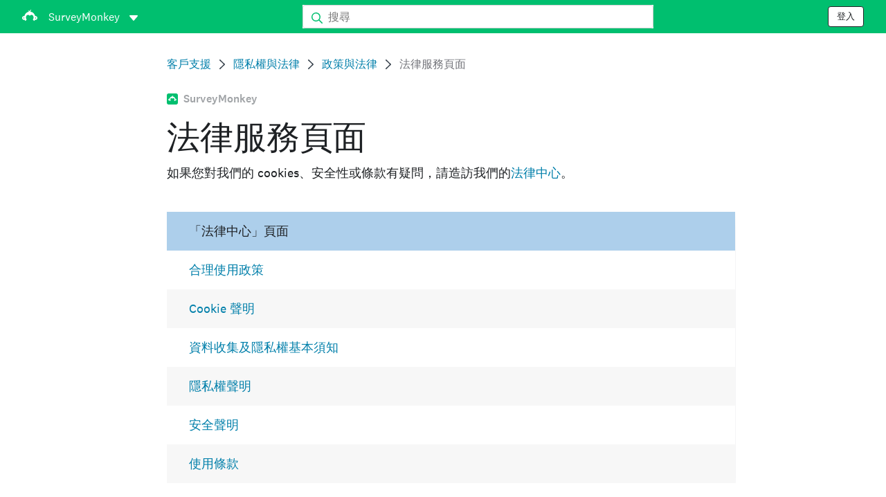

--- FILE ---
content_type: text/html; charset=utf-8
request_url: https://help.surveymonkey.com/zh/surveymonkey/policy/legal-center-pages/
body_size: 23793
content:

    <!DOCTYPE html>
    <html lang="zh">
        <head>
            <meta charSet="utf-8" />
            <meta name="viewport" content="width=device-width, initial-scale=1" />
            <meta data-rh="true" name="keywords" content="調查問卷, 調查問卷, 調查問卷, 調查問卷, 免費線上調查問卷, 免費線上調查問卷"/><meta data-rh="true" name="robots" content="index, follow"/><meta data-rh="true" name="twitter:card" content="summary_large_image"/><meta data-rh="true" name="twitter:site" content="@SurveyMonkey"/><meta data-rh="true" name="twitter:title" content="法律服務頁面 | SurveyMonkey"/><meta data-rh="true" name="twitter:image" content="https://prod.smassets.net/assets/content/sm/surveymonkey-blog.png"/><meta data-rh="true" name="twitter:description" content="如果您對我們的 Cookies、安全性或條款有疑問，請造訪我們的法務中心。"/><meta data-rh="true" property="og:title" content="法律服務頁面 | SurveyMonkey"/><meta data-rh="true" property="og:type" content="article"/><meta data-rh="true" property="og:url" content="https://help.surveymonkey.com/zh/surveymonkey/policy/legal-center-pages/"/><meta data-rh="true" property="og:image" content="https://prod.smassets.net/assets/content/sm/surveymonkey-blog.png"/><meta data-rh="true" property="og:description" content="如果您對我們的 Cookies、安全性或條款有疑問，請造訪我們的法務中心。"/><meta data-rh="true" property="og:site_name" content="SurveyMonkey"/><meta data-rh="true" data-type="string" class="swiftype" content="如果您對我們的 Cookies、安全性或條款有疑問，請造訪我們的法務中心。" name="description"/><meta data-rh="true" data-type="string" class="swiftype" content="如果您對我們的 Cookies、安全性或條款有疑問，請造訪我們的法務中心。" name="excerpt"/><meta data-rh="true" data-type="string" class="swiftype" content="surveymonkey" name="product"/><meta data-rh="true" data-type="string" class="swiftype" content="如果您對我們的 Cookies、安全性或條款有疑問，請造訪我們的法務中心。" name="snip"/><meta data-rh="true" data-type="string" class="swiftype" content="法律服務頁面" name="title"/><meta data-rh="true" data-type="string" class="swiftype" content="隱私權與法律" name="categories"/><meta data-rh="true" data-type="string" class="swiftype" content="政策與法律" name="categories"/>
            <title data-rh="true">法律服務頁面 | SurveyMonkey Help</title>
            <link data-rh="true" rel="canonical" href="https://help.surveymonkey.com/zh/surveymonkey/policy/legal-center-pages/"/><link data-rh="true" rel="icon" type="image/svg+xml" href="https://prod.smassets.net/assets/static/images/surveymonkey/favicon.svg" color="#00bf6f"/><link data-rh="true" rel="icon" href="https://prod.smassets.net/assets/static/images/surveymonkey/favicon-48.png"/><link data-rh="true" rel="apple-touch-icon" href="https://prod.smassets.net/assets/static/images/surveymonkey/favicon-180.png"/><link data-rh="true" rel="manifest" href="https://prod.smassets.net/assets/static/images/surveymonkey/manifest.webmanifest"/><link data-rh="true" rel="alternate" href="https://help.surveymonkey.com/en/surveymonkey/policy/legal-center-pages/" hreflang="en-US"/><link data-rh="true" rel="alternate" href="https://help.surveymonkey.com/de/surveymonkey/policy/legal-center-pages/" hreflang="de"/><link data-rh="true" rel="alternate" href="https://help.surveymonkey.com/fr/surveymonkey/policy/legal-center-pages/" hreflang="fr"/><link data-rh="true" rel="alternate" href="https://help.surveymonkey.com/nl/surveymonkey/policy/legal-center-pages/" hreflang="nl"/><link data-rh="true" rel="alternate" href="https://help.surveymonkey.com/es-la/surveymonkey/policy/legal-center-pages/" hreflang="es"/><link data-rh="true" rel="alternate" href="https://help.surveymonkey.com/pt-br/surveymonkey/policy/legal-center-pages/" hreflang="pt"/><link data-rh="true" rel="alternate" href="https://help.surveymonkey.com/it/surveymonkey/policy/legal-center-pages/" hreflang="it"/><link data-rh="true" rel="alternate" href="https://help.surveymonkey.com/ja/surveymonkey/policy/legal-center-pages/" hreflang="ja"/><link data-rh="true" rel="alternate" href="https://help.surveymonkey.com/ko/surveymonkey/policy/legal-center-pages/" hreflang="ko"/><link data-rh="true" rel="alternate" href="https://help.surveymonkey.com/ru/surveymonkey/policy/legal-center-pages/" hreflang="ru"/><link data-rh="true" rel="alternate" href="https://help.surveymonkey.com/tr/surveymonkey/policy/legal-center-pages/" hreflang="tr"/><link data-rh="true" rel="alternate" href="https://help.surveymonkey.com/zh/surveymonkey/policy/legal-center-pages/" hreflang="zh"/><link data-rh="true" rel="alternate" href="https://help.surveymonkey.com/en/surveymonkey/policy/legal-center-pages/" hreflang="x-default"/>
            <script data-rh="true" type="application/ld+json">{"@context":"https://schema.org","@type":"Organization","name":"SurveyMonkey","logo":"https://prod.smassets.net/assets/static/images/surveymonkey/surveymonkey-seo-logo.png","foundingDate":"1999","description":"SurveyMonkey 是專為線上調查問卷和表單而生的平台，任何個人使用者或組織都能利用它輕鬆自訂、分析並發送調查問卷。","sameAs":["https://zh.wikipedia.org/wiki/SurveyMonkey","https://en.wikipedia.org/wiki/SurveyMonkey","https://www.facebook.com/surveymonkey/","https://x.com/surveymonkey","https://www.instagram.com/surveymonkey/","https://www.youtube.com/surveymonkey","https://www.linkedin.com/company/surveymonkey","https://www.wikidata.org/wiki/Q162852"],"alternateName":["surveymonkey","survey monkey","Surveymonkey","Survey Monkey","SVMK, Inc.","Momentive"],"contactPoint":[{"@type":"ContactPoint","url":"https://zh.surveymonkey.com/mp/contact-sales/","contactType":"銷售"},{"@type":"ContactPoint","url":"https://help.surveymonkey.com/zh/contact/","contactType":"客戶支援"}],"@id":"https://zh.surveymonkey.com/#organization","url":"https://zh.surveymonkey.com/"}</script><script data-rh="true" type="application/ld+json">{"@context":"https://schema.org","@type":"BreadcrumbList","itemListElement":[{"@type":"ListItem","position":1,"name":"隱私權與法律","item":"https://help.surveymonkey.com/zh/surveymonkey/policy/"},{"@type":"ListItem","position":2,"name":"政策與法律","item":"https://help.surveymonkey.com/zh/surveymonkey/policy/#legal"},{"@type":"ListItem","position":3,"name":"法律服務頁面","item":""}]}</script>
            
            
            <link rel="stylesheet" href="https://prod.smassets.net/assets/website/2.343.1/wds-base-styles.css" />
            <link rel="stylesheet" href="https://prod.smassets.net/assets/website/2.343.1/vendors-wds-icons.css" />
            <link rel="stylesheet" href="https://prod.smassets.net/assets/website/2.343.1/vendors-wds-layout-utilities.css" />
            <link rel="stylesheet" href="https://prod.smassets.net/assets/website/2.343.1/vendors-wds-motion.css" />
            <link rel="stylesheet" href="https://prod.smassets.net/assets/website/2.343.1/vendors-wds-button.css" />
            <link rel="stylesheet" href="https://prod.smassets.net/assets/website/2.343.1/vendors-wds-modal.css" />
            <link rel="stylesheet" href="https://prod.smassets.net/assets/website/2.343.1/vendors-wds-list.css" />
            <link rel="stylesheet" href="https://prod.smassets.net/assets/website/2.343.1/vendors-wds.css" />
            <style type="text/css" id="ssr-global-styles">@font-face { src: url(https://prod.smassets.net/assets/static/fonts/national2/light.woff) format('woff'); font-family: 'National 2'; font-weight: 300; font-display: swap; src: url(https://prod.smassets.net/assets/static/fonts/national2/light.woff2) format('woff2');}@font-face { src: url(https://prod.smassets.net/assets/static/fonts/national2/regular.woff) format('woff'); font-family: 'National 2'; font-weight: 400; font-display: swap; src: url(https://prod.smassets.net/assets/static/fonts/national2/regular.woff2) format('woff2');}@font-face { src: url(https://prod.smassets.net/assets/static/fonts/national2/medium.woff) format('woff'); font-family: 'National 2'; font-weight: 500; font-display: swap; src: url(https://prod.smassets.net/assets/static/fonts/national2/medium.woff2) format('woff2');}html { scroll-behavior: smooth;}* { box-sizing: border-box;}blockquote, figure { margin: 0;}body { color: #1E2124; margin: 0; padding: 0; overflow: -moz-scrollbars-none; font-size: 16px; font-family: 'National 2', 'Helvetica Neue', Helvetica, Arial, 'Hiragino Sans', 'Hiragino Kaku Gothic Pro', '游ゴシック', '游ゴシック体', YuGothic, 'Yu Gothic', 'ＭＳ ゴシック', 'MS Gothic', sans-serif; -webkit-font-smoothing: antialiased;}a { color: inherit; text-decoration: none;}div[class*="smHelp-"] h1, div[class*="smHelp-"] h2, div[class*="smHelp-"] h3, div[class*="smHelp-"] h4, div[class*="smHelp-"] h5, div[class*="smHelp-"] h6 { margin: 0; font-family: 'National 2', 'Helvetica Neue', Helvetica, Arial, 'Hiragino Sans', 'Hiragino Kaku Gothic Pro', '游ゴシック', '游ゴシック体', YuGothic, 'Yu Gothic', 'ＭＳ ゴシック', 'MS Gothic', sans-serif; font-weight: 500;}div[class*="smHelp-"] li, p[class*="smHelp-"] { font-family: 'National 2', 'Helvetica Neue', Helvetica, Arial, 'Hiragino Sans', 'Hiragino Kaku Gothic Pro', '游ゴシック', '游ゴシック体', YuGothic, 'Yu Gothic', 'ＭＳ ゴシック', 'MS Gothic', sans-serif;}img { max-width: 100%;}:target { scroll-margin-top: 62px;}@media only screen and (min-width: 992px) { :target { scroll-margin-top: 84px; }}ol, ul { margin-top: 0; margin-bottom: 0;}.noneMarginBottom { margin-bottom: 0;}.xsMarginBottom { margin-bottom: 8px;}@media only screen and (min-width: 768px) { .xsMarginBottom { margin-bottom: 8px; }}@media only screen and (min-width: 992px) { .xsMarginBottom { margin-bottom: 8px; }}.smMarginBottom { margin-bottom: 16px;}@media only screen and (min-width: 768px) { .smMarginBottom { margin-bottom: 16px; }}@media only screen and (min-width: 992px) { .smMarginBottom { margin-bottom: 16px; }}.mdMarginBottom { margin-bottom: 16px;}@media only screen and (min-width: 768px) { .mdMarginBottom { margin-bottom: 24px; }}@media only screen and (min-width: 992px) { .mdMarginBottom { margin-bottom: 32px; }}.lgMarginBottom { margin-bottom: 32px;}@media only screen and (min-width: 768px) { .lgMarginBottom { margin-bottom: 48px; }}@media only screen and (min-width: 992px) { .lgMarginBottom { margin-bottom: 64px; }}.xlMarginBottom { margin-bottom: 32px;}@media only screen and (min-width: 768px) { .xlMarginBottom { margin-bottom: 64px; }}@media only screen and (min-width: 992px) { .xlMarginBottom { margin-bottom: 96px; }}.jbMarginBottom { margin-bottom: 64px;}@media only screen and (min-width: 768px) { .jbMarginBottom { margin-bottom: 96px; }}@media only screen and (min-width: 992px) { .jbMarginBottom { margin-bottom: 128px; }}.noneMarginTop { margin-top: 0;}.xsMarginTop { margin-top: 8px;}@media only screen and (min-width: 768px) { .xsMarginTop { margin-top: 8px; }}@media only screen and (min-width: 992px) { .xsMarginTop { margin-top: 8px; }}.smMarginTop { margin-top: 16px;}@media only screen and (min-width: 768px) { .smMarginTop { margin-top: 16px; }}@media only screen and (min-width: 992px) { .smMarginTop { margin-top: 16px; }}.mdMarginTop { margin-top: 16px;}@media only screen and (min-width: 768px) { .mdMarginTop { margin-top: 24px; }}@media only screen and (min-width: 992px) { .mdMarginTop { margin-top: 32px; }}.lgMarginTop { margin-top: 32px;}@media only screen and (min-width: 768px) { .lgMarginTop { margin-top: 48px; }}@media only screen and (min-width: 992px) { .lgMarginTop { margin-top: 64px; }}.xlMarginTop { margin-top: 32px;}@media only screen and (min-width: 768px) { .xlMarginTop { margin-top: 64px; }}@media only screen and (min-width: 992px) { .xlMarginTop { margin-top: 96px; }}.jbMarginTop { margin-top: 64px;}@media only screen and (min-width: 768px) { .jbMarginTop { margin-top: 96px; }}@media only screen and (min-width: 992px) { .jbMarginTop { margin-top: 128px; }}.nonePaddingBottom { padding-bottom: 0;}.xsPaddingBottom { padding-bottom: 8px;}@media only screen and (min-width: 768px) { .xsPaddingBottom { padding-bottom: 8px; }}@media only screen and (min-width: 992px) { .xsPaddingBottom { padding-bottom: 8px; }}.smPaddingBottom { padding-bottom: 16px;}@media only screen and (min-width: 768px) { .smPaddingBottom { padding-bottom: 16px; }}@media only screen and (min-width: 992px) { .smPaddingBottom { padding-bottom: 16px; }}.mdPaddingBottom { padding-bottom: 16px;}@media only screen and (min-width: 768px) { .mdPaddingBottom { padding-bottom: 24px; }}@media only screen and (min-width: 992px) { .mdPaddingBottom { padding-bottom: 32px; }}.lgPaddingBottom { padding-bottom: 32px;}@media only screen and (min-width: 768px) { .lgPaddingBottom { padding-bottom: 48px; }}@media only screen and (min-width: 992px) { .lgPaddingBottom { padding-bottom: 64px; }}.xlPaddingBottom { padding-bottom: 32px;}@media only screen and (min-width: 768px) { .xlPaddingBottom { padding-bottom: 64px; }}@media only screen and (min-width: 992px) { .xlPaddingBottom { padding-bottom: 96px; }}.jbPaddingBottom { padding-bottom: 64px;}@media only screen and (min-width: 768px) { .jbPaddingBottom { padding-bottom: 96px; }}@media only screen and (min-width: 992px) { .jbPaddingBottom { padding-bottom: 128px; }}.nonePaddingTop { padding-top: 0;}.xsPaddingTop { padding-top: 8px;}@media only screen and (min-width: 768px) { .xsPaddingTop { padding-top: 8px; }}@media only screen and (min-width: 992px) { .xsPaddingTop { padding-top: 8px; }}.smPaddingTop { padding-top: 16px;}@media only screen and (min-width: 768px) { .smPaddingTop { padding-top: 16px; }}@media only screen and (min-width: 992px) { .smPaddingTop { padding-top: 16px; }}.mdPaddingTop { padding-top: 16px;}@media only screen and (min-width: 768px) { .mdPaddingTop { padding-top: 24px; }}@media only screen and (min-width: 992px) { .mdPaddingTop { padding-top: 32px; }}.lgPaddingTop { padding-top: 32px;}@media only screen and (min-width: 768px) { .lgPaddingTop { padding-top: 48px; }}@media only screen and (min-width: 992px) { .lgPaddingTop { padding-top: 64px; }}.xlPaddingTop { padding-top: 32px;}@media only screen and (min-width: 768px) { .xlPaddingTop { padding-top: 64px; }}@media only screen and (min-width: 992px) { .xlPaddingTop { padding-top: 96px; }}.jbPaddingTop { padding-top: 64px;}@media only screen and (min-width: 768px) { .jbPaddingTop { padding-top: 96px; }}@media only screen and (min-width: 992px) { .jbPaddingTop { padding-top: 128px; }}.xsGap { margin-right: 8px;}.smGap { margin-right: 16px;}.mdGap { margin-right: 32px;}.lgGap { margin-right: 64px;}.xlGap { margin-right: 96px;}.jbGap { margin-right: 128px;}</style>
            <style type="text/css" id="ssr-page-styles">.smHelp-mdsGridPlusContainer-0-2-39 { width: 100%; margin: 0; display: flex; padding: 0; box-sizing: border-box; list-style: none; margin-left: auto; margin-right: auto; flex-direction: column;}@media (min-width: 0px) { .smHelp-mdsGridPlusContainer-0-2-39 { max-width: none; }}@media (min-width: 576px) { .smHelp-mdsGridPlusContainer-0-2-39 { }}@media (min-width: 768px) { .smHelp-mdsGridPlusContainer-0-2-39 { }}@media (min-width: 992px) { .smHelp-mdsGridPlusContainer-0-2-39 { }}@media (min-width: 1200px) { .smHelp-mdsGridPlusContainer-0-2-39 { }} .smHelp-mdsGridPlus-0-2-40 { display: flex; flex-wrap: wrap; box-sizing: border-box; flex-direction: row; }@media (min-width: 0px) { .smHelp-mdsGridPlus-0-2-40 { }}@media (min-width: 576px) { .smHelp-mdsGridPlus-0-2-40 { }}@media (min-width: 768px) { .smHelp-mdsGridPlus-0-2-40 { }}@media (min-width: 992px) { .smHelp-mdsGridPlus-0-2-40 { }}@media (min-width: 1200px) { .smHelp-mdsGridPlus-0-2-40 { }} .smHelp-mdsGridPlusContainer-d5-0-2-41 { }@media (min-width: 0px) { .smHelp-mdsGridPlusContainer-d5-0-2-41 { padding-left: 16px; padding-right: 16px; }}@media (min-width: 576px) { .smHelp-mdsGridPlusContainer-d5-0-2-41 { padding-left: 32px; padding-right: 32px; }}@media (min-width: 768px) { .smHelp-mdsGridPlusContainer-d5-0-2-41 { padding-left: 32px; padding-right: 32px; }}@media (min-width: 992px) { .smHelp-mdsGridPlusContainer-d5-0-2-41 { padding-left: 32px; padding-right: 32px; }}@media (min-width: 1200px) { .smHelp-mdsGridPlusContainer-d5-0-2-41 { max-width: 1400px; padding-left: 32px; padding-right: 32px; }} .smHelp-mdsGridPlus-d11-0-2-42 { }@media (min-width: 0px) { .smHelp-mdsGridPlus-d11-0-2-42 { }}@media (min-width: 576px) { .smHelp-mdsGridPlus-d11-0-2-42 { }}@media (min-width: 768px) { .smHelp-mdsGridPlus-d11-0-2-42 { }}@media (min-width: 992px) { .smHelp-mdsGridPlus-d11-0-2-42 { }}@media (min-width: 1200px) { .smHelp-mdsGridPlus-d11-0-2-42 { }} .smHelp-mdsGridPlusContainer-d17-0-2-56 { }@media (min-width: 0px) { .smHelp-mdsGridPlusContainer-d17-0-2-56 { }}@media (min-width: 576px) { .smHelp-mdsGridPlusContainer-d17-0-2-56 { }}@media (min-width: 768px) { .smHelp-mdsGridPlusContainer-d17-0-2-56 { }}@media (min-width: 992px) { .smHelp-mdsGridPlusContainer-d17-0-2-56 { }}@media (min-width: 1200px) { .smHelp-mdsGridPlusContainer-d17-0-2-56 { max-width: 1400px; }} .smHelp-mdsGridPlus-d23-0-2-57 { }@media (min-width: 0px) { .smHelp-mdsGridPlus-d23-0-2-57 { margin-left: -8px; margin-right: -8px; }}@media (min-width: 576px) { .smHelp-mdsGridPlus-d23-0-2-57 { margin-left: -12px; margin-right: -12px; }}@media (min-width: 768px) { .smHelp-mdsGridPlus-d23-0-2-57 { margin-left: -12px; margin-right: -12px; }}@media (min-width: 992px) { .smHelp-mdsGridPlus-d23-0-2-57 { margin-left: -12px; margin-right: -12px; }}@media (min-width: 1200px) { .smHelp-mdsGridPlus-d23-0-2-57 { margin-left: -12px; margin-right: -12px; }} .smHelp-mdsGridPlusContainer-d29-0-2-102 { }@media (min-width: 0px) { .smHelp-mdsGridPlusContainer-d29-0-2-102 { }}@media (min-width: 576px) { .smHelp-mdsGridPlusContainer-d29-0-2-102 { }}@media (min-width: 768px) { .smHelp-mdsGridPlusContainer-d29-0-2-102 { }}@media (min-width: 992px) { .smHelp-mdsGridPlusContainer-d29-0-2-102 { }}@media (min-width: 1200px) { .smHelp-mdsGridPlusContainer-d29-0-2-102 { max-width: 1400px; }} .smHelp-mdsGridPlus-d35-0-2-103 { }@media (min-width: 0px) { .smHelp-mdsGridPlus-d35-0-2-103 { }}@media (min-width: 576px) { .smHelp-mdsGridPlus-d35-0-2-103 { }}@media (min-width: 768px) { .smHelp-mdsGridPlus-d35-0-2-103 { }}@media (min-width: 992px) { .smHelp-mdsGridPlus-d35-0-2-103 { }}@media (min-width: 1200px) { .smHelp-mdsGridPlus-d35-0-2-103 { }} .smHelp-mdsGridPlusContainer-d41-0-2-110 { }@media (min-width: 0px) { .smHelp-mdsGridPlusContainer-d41-0-2-110 { }}@media (min-width: 576px) { .smHelp-mdsGridPlusContainer-d41-0-2-110 { }}@media (min-width: 768px) { .smHelp-mdsGridPlusContainer-d41-0-2-110 { }}@media (min-width: 992px) { .smHelp-mdsGridPlusContainer-d41-0-2-110 { }}@media (min-width: 1200px) { .smHelp-mdsGridPlusContainer-d41-0-2-110 { max-width: 1400px; }} .smHelp-mdsGridPlus-d47-0-2-111 { }@media (min-width: 0px) { .smHelp-mdsGridPlus-d47-0-2-111 { }}@media (min-width: 576px) { .smHelp-mdsGridPlus-d47-0-2-111 { }}@media (min-width: 768px) { .smHelp-mdsGridPlus-d47-0-2-111 { }}@media (min-width: 992px) { .smHelp-mdsGridPlus-d47-0-2-111 { }}@media (min-width: 1200px) { .smHelp-mdsGridPlus-d47-0-2-111 { }} .smHelp-mdsGridPlusContainer-d53-0-2-121 { }@media (min-width: 0px) { .smHelp-mdsGridPlusContainer-d53-0-2-121 { }}@media (min-width: 576px) { .smHelp-mdsGridPlusContainer-d53-0-2-121 { }}@media (min-width: 768px) { .smHelp-mdsGridPlusContainer-d53-0-2-121 { }}@media (min-width: 992px) { .smHelp-mdsGridPlusContainer-d53-0-2-121 { }}@media (min-width: 1200px) { .smHelp-mdsGridPlusContainer-d53-0-2-121 { max-width: 1400px; }} .smHelp-mdsGridPlus-d59-0-2-122 { }@media (min-width: 0px) { .smHelp-mdsGridPlus-d59-0-2-122 { }}@media (min-width: 576px) { .smHelp-mdsGridPlus-d59-0-2-122 { }}@media (min-width: 768px) { .smHelp-mdsGridPlus-d59-0-2-122 { }}@media (min-width: 992px) { .smHelp-mdsGridPlus-d59-0-2-122 { }}@media (min-width: 1200px) { .smHelp-mdsGridPlus-d59-0-2-122 { }} .smHelp-mdsGridPlusContainer-d65-0-2-133 { }@media (min-width: 0px) { .smHelp-mdsGridPlusContainer-d65-0-2-133 { }}@media (min-width: 576px) { .smHelp-mdsGridPlusContainer-d65-0-2-133 { }}@media (min-width: 768px) { .smHelp-mdsGridPlusContainer-d65-0-2-133 { }}@media (min-width: 992px) { .smHelp-mdsGridPlusContainer-d65-0-2-133 { }}@media (min-width: 1200px) { .smHelp-mdsGridPlusContainer-d65-0-2-133 { }} .smHelp-mdsGridPlus-d71-0-2-134 { }@media (min-width: 0px) { .smHelp-mdsGridPlus-d71-0-2-134 { }}@media (min-width: 576px) { .smHelp-mdsGridPlus-d71-0-2-134 { }}@media (min-width: 768px) { .smHelp-mdsGridPlus-d71-0-2-134 { }}@media (min-width: 992px) { .smHelp-mdsGridPlus-d71-0-2-134 { }}@media (min-width: 1200px) { .smHelp-mdsGridPlus-d71-0-2-134 { }} .smHelp-mdsGridPlusContainer-d77-0-2-148 { }@media (min-width: 0px) { .smHelp-mdsGridPlusContainer-d77-0-2-148 { padding-left: 16px; padding-right: 16px; }}@media (min-width: 576px) { .smHelp-mdsGridPlusContainer-d77-0-2-148 { padding-left: 32px; padding-right: 32px; }}@media (min-width: 768px) { .smHelp-mdsGridPlusContainer-d77-0-2-148 { padding-left: 32px; padding-right: 32px; }}@media (min-width: 992px) { .smHelp-mdsGridPlusContainer-d77-0-2-148 { padding-left: 32px; padding-right: 32px; }}@media (min-width: 1200px) { .smHelp-mdsGridPlusContainer-d77-0-2-148 { max-width: 1400px; padding-left: 32px; padding-right: 32px; }} .smHelp-mdsGridPlus-d83-0-2-149 { }@media (min-width: 0px) { .smHelp-mdsGridPlus-d83-0-2-149 { margin-left: -8px; margin-right: -8px; }}@media (min-width: 576px) { .smHelp-mdsGridPlus-d83-0-2-149 { margin-left: -12px; margin-right: -12px; }}@media (min-width: 768px) { .smHelp-mdsGridPlus-d83-0-2-149 { margin-left: -12px; margin-right: -12px; }}@media (min-width: 992px) { .smHelp-mdsGridPlus-d83-0-2-149 { margin-left: -12px; margin-right: -12px; }}@media (min-width: 1200px) { .smHelp-mdsGridPlus-d83-0-2-149 { margin-left: -12px; margin-right: -12px; }} .smHelp-mdsGridPlusContainer-d89-0-2-170 { }@media (min-width: 0px) { .smHelp-mdsGridPlusContainer-d89-0-2-170 { padding-left: 16px; padding-right: 16px; }}@media (min-width: 576px) { .smHelp-mdsGridPlusContainer-d89-0-2-170 { padding-left: 32px; padding-right: 32px; }}@media (min-width: 768px) { .smHelp-mdsGridPlusContainer-d89-0-2-170 { padding-left: 32px; padding-right: 32px; }}@media (min-width: 992px) { .smHelp-mdsGridPlusContainer-d89-0-2-170 { padding-left: 32px; padding-right: 32px; }}@media (min-width: 1200px) { .smHelp-mdsGridPlusContainer-d89-0-2-170 { max-width: 1400px; padding-left: 32px; padding-right: 32px; }} .smHelp-mdsGridPlus-d95-0-2-171 { }@media (min-width: 0px) { .smHelp-mdsGridPlus-d95-0-2-171 { margin-left: -8px; margin-right: -8px; }}@media (min-width: 576px) { .smHelp-mdsGridPlus-d95-0-2-171 { margin-left: -12px; margin-right: -12px; }}@media (min-width: 768px) { .smHelp-mdsGridPlus-d95-0-2-171 { margin-left: -12px; margin-right: -12px; }}@media (min-width: 992px) { .smHelp-mdsGridPlus-d95-0-2-171 { margin-left: -12px; margin-right: -12px; }}@media (min-width: 1200px) { .smHelp-mdsGridPlus-d95-0-2-171 { margin-left: -12px; margin-right: -12px; }} .smHelp-mdsGridPlusContainer-d101-0-2-340 { }@media (min-width: 0px) { .smHelp-mdsGridPlusContainer-d101-0-2-340 { padding-left: 16px; padding-right: 16px; }}@media (min-width: 576px) { .smHelp-mdsGridPlusContainer-d101-0-2-340 { padding-left: 32px; padding-right: 32px; }}@media (min-width: 768px) { .smHelp-mdsGridPlusContainer-d101-0-2-340 { padding-left: 32px; padding-right: 32px; }}@media (min-width: 992px) { .smHelp-mdsGridPlusContainer-d101-0-2-340 { padding-left: 32px; padding-right: 32px; }}@media (min-width: 1200px) { .smHelp-mdsGridPlusContainer-d101-0-2-340 { max-width: 1400px; padding-left: 32px; padding-right: 32px; }} .smHelp-mdsGridPlus-d107-0-2-341 { }@media (min-width: 0px) { .smHelp-mdsGridPlus-d107-0-2-341 { margin-left: -8px; margin-right: -8px; }}@media (min-width: 576px) { .smHelp-mdsGridPlus-d107-0-2-341 { margin-left: -12px; margin-right: -12px; }}@media (min-width: 768px) { .smHelp-mdsGridPlus-d107-0-2-341 { margin-left: -12px; margin-right: -12px; }}@media (min-width: 992px) { .smHelp-mdsGridPlus-d107-0-2-341 { margin-left: -12px; margin-right: -12px; }}@media (min-width: 1200px) { .smHelp-mdsGridPlus-d107-0-2-341 { margin-left: -12px; margin-right: -12px; }} .smHelp-addFlex-0-2-37 { } .smHelp-addFlex-d0-0-2-38 { display: flex; align-items: center; justify-content: space-between; } .smHelp-addFlex-d1-0-2-55 { } .smHelp-addFlex-d2-0-2-101 { display: flex; flex-direction: row; justify-content: center; } .smHelp-addFlex-d3-0-2-109 { display: flex; flex-direction: row; justify-content: center; } .smHelp-addFlex-d4-0-2-120 { display: flex; flex-direction: row; justify-content: center; } .smHelp-addFlex-d5-0-2-132 { display: flex; flex-direction: row; justify-content: center; } .smHelp-addFlex-d6-0-2-147 { display: flex; justify-content: center; } .smHelp-addFlex-d7-0-2-169 { } .smHelp-addFlex-d8-0-2-339 { } .smHelp-mdsGridPlusItem-0-2-45 { flex-grow: 1; max-width: 100%; box-sizing: border-box; flex-basis: 0; }@media (min-width: 0px) { .smHelp-mdsGridPlusItem-0-2-45 { }}@media (min-width: 576px) { .smHelp-mdsGridPlusItem-0-2-45 { }}@media (min-width: 768px) { .smHelp-mdsGridPlusItem-0-2-45 { }}@media (min-width: 992px) { .smHelp-mdsGridPlusItem-0-2-45 { }}@media (min-width: 1200px) { .smHelp-mdsGridPlusItem-0-2-45 { }} .smHelp-mdsGridPlusItem-d0-0-2-46 { }@media (min-width: 0px) { .smHelp-mdsGridPlusItem-d0-0-2-46 { flex: 0 0 16.666666666666664%; max-width: 16.666666666666664%; order: 1; }}@media (min-width: 576px) { .smHelp-mdsGridPlusItem-d0-0-2-46 { }}@media (min-width: 768px) { .smHelp-mdsGridPlusItem-d0-0-2-46 { flex: 0 0 8.333333333333332%; max-width: 8.333333333333332%; order: 1; }}@media (min-width: 992px) { .smHelp-mdsGridPlusItem-d0-0-2-46 { flex: 0 0 25%; max-width: 25%; order: 3; }}@media (min-width: 1200px) { .smHelp-mdsGridPlusItem-d0-0-2-46 { }} .smHelp-mdsGridPlusItem-d6-0-2-50 { }@media (min-width: 0px) { .smHelp-mdsGridPlusItem-d6-0-2-50 { flex: 0 0 66.66666666666666%; max-width: 66.66666666666666%; order: 2; }}@media (min-width: 576px) { .smHelp-mdsGridPlusItem-d6-0-2-50 { }}@media (min-width: 768px) { .smHelp-mdsGridPlusItem-d6-0-2-50 { flex: 0 0 41.66666666666667%; max-width: 41.66666666666667%; order: 2; }}@media (min-width: 992px) { .smHelp-mdsGridPlusItem-d6-0-2-50 { flex: 0 0 33.33333333333333%; max-width: 33.33333333333333%; order: 1; }}@media (min-width: 1200px) { .smHelp-mdsGridPlusItem-d6-0-2-50 { }} .smHelp-mdsGridPlusItem-d12-0-2-53 { }@media (min-width: 0px) { .smHelp-mdsGridPlusItem-d12-0-2-53 { flex: 0 0 100%; max-width: 100%; order: 3; }}@media (min-width: 576px) { .smHelp-mdsGridPlusItem-d12-0-2-53 { }}@media (min-width: 768px) { .smHelp-mdsGridPlusItem-d12-0-2-53 { flex: 0 0 50%; max-width: 50%; order: 2; }}@media (min-width: 992px) { .smHelp-mdsGridPlusItem-d12-0-2-53 { flex: 0 0 41.66666666666667%; max-width: 41.66666666666667%; }}@media (min-width: 1200px) { .smHelp-mdsGridPlusItem-d12-0-2-53 { }} .smHelp-mdsGridPlusItem-d18-0-2-59 { }@media (min-width: 0px) { .smHelp-mdsGridPlusItem-d18-0-2-59 { flex: 0 0 100%; max-width: 100%; padding-left: 8px; padding-right: 8px; }}@media (min-width: 576px) { .smHelp-mdsGridPlusItem-d18-0-2-59 { flex: 0 0 33.33333333333333%; max-width: 33.33333333333333%; padding-left: 12px; padding-right: 12px; }}@media (min-width: 768px) { .smHelp-mdsGridPlusItem-d18-0-2-59 { padding-left: 12px; padding-right: 12px; }}@media (min-width: 992px) { .smHelp-mdsGridPlusItem-d18-0-2-59 { flex: 0 0 25%; max-width: 25%; padding-left: 12px; padding-right: 12px; }}@media (min-width: 1200px) { .smHelp-mdsGridPlusItem-d18-0-2-59 { flex: 0 0 16.666666666666664%; max-width: 16.666666666666664%; padding-left: 12px; padding-right: 12px; }} .smHelp-mdsGridPlusItem-d24-0-2-65 { }@media (min-width: 0px) { .smHelp-mdsGridPlusItem-d24-0-2-65 { flex: 0 0 100%; max-width: 100%; padding-left: 8px; padding-right: 8px; }}@media (min-width: 576px) { .smHelp-mdsGridPlusItem-d24-0-2-65 { flex: 0 0 66.66666666666666%; max-width: 66.66666666666666%; padding-left: 12px; padding-right: 12px; }}@media (min-width: 768px) { .smHelp-mdsGridPlusItem-d24-0-2-65 { padding-left: 12px; padding-right: 12px; }}@media (min-width: 992px) { .smHelp-mdsGridPlusItem-d24-0-2-65 { flex: 0 0 75%; max-width: 75%; padding-left: 12px; padding-right: 12px; }}@media (min-width: 1200px) { .smHelp-mdsGridPlusItem-d24-0-2-65 { flex: 0 0 66.66666666666666%; max-width: 66.66666666666666%; padding-left: 12px; padding-right: 12px; }} .smHelp-mdsGridPlusItem-d30-0-2-105 { }@media (min-width: 0px) { .smHelp-mdsGridPlusItem-d30-0-2-105 { flex: 0 0 100%; max-width: 100%; }}@media (min-width: 576px) { .smHelp-mdsGridPlusItem-d30-0-2-105 { }}@media (min-width: 768px) { .smHelp-mdsGridPlusItem-d30-0-2-105 { }}@media (min-width: 992px) { .smHelp-mdsGridPlusItem-d30-0-2-105 { }}@media (min-width: 1200px) { .smHelp-mdsGridPlusItem-d30-0-2-105 { }} .smHelp-mdsGridPlusItem-d36-0-2-113 { }@media (min-width: 0px) { .smHelp-mdsGridPlusItem-d36-0-2-113 { flex: 0 0 100%; max-width: 100%; }}@media (min-width: 576px) { .smHelp-mdsGridPlusItem-d36-0-2-113 { }}@media (min-width: 768px) { .smHelp-mdsGridPlusItem-d36-0-2-113 { }}@media (min-width: 992px) { .smHelp-mdsGridPlusItem-d36-0-2-113 { }}@media (min-width: 1200px) { .smHelp-mdsGridPlusItem-d36-0-2-113 { }} .smHelp-mdsGridPlusItem-d42-0-2-124 { }@media (min-width: 0px) { .smHelp-mdsGridPlusItem-d42-0-2-124 { flex: 0 0 100%; max-width: 100%; }}@media (min-width: 576px) { .smHelp-mdsGridPlusItem-d42-0-2-124 { }}@media (min-width: 768px) { .smHelp-mdsGridPlusItem-d42-0-2-124 { }}@media (min-width: 992px) { .smHelp-mdsGridPlusItem-d42-0-2-124 { }}@media (min-width: 1200px) { .smHelp-mdsGridPlusItem-d42-0-2-124 { }} .smHelp-mdsGridPlusItem-d48-0-2-136 { }@media (min-width: 0px) { .smHelp-mdsGridPlusItem-d48-0-2-136 { flex: 0 0 100%; max-width: 100%; }}@media (min-width: 576px) { .smHelp-mdsGridPlusItem-d48-0-2-136 { }}@media (min-width: 768px) { .smHelp-mdsGridPlusItem-d48-0-2-136 { }}@media (min-width: 992px) { .smHelp-mdsGridPlusItem-d48-0-2-136 { }}@media (min-width: 1200px) { .smHelp-mdsGridPlusItem-d48-0-2-136 { }} .smHelp-mdsGridPlusItem-d54-0-2-151 { }@media (min-width: 0px) { .smHelp-mdsGridPlusItem-d54-0-2-151 { flex: 0 0 100%; max-width: 100%; padding-left: 8px; padding-right: 8px; }}@media (min-width: 576px) { .smHelp-mdsGridPlusItem-d54-0-2-151 { padding-left: 12px; padding-right: 12px; }}@media (min-width: 768px) { .smHelp-mdsGridPlusItem-d54-0-2-151 { flex: 0 0 50%; max-width: 50%; padding-left: 12px; padding-right: 12px; }}@media (min-width: 992px) { .smHelp-mdsGridPlusItem-d54-0-2-151 { flex: 0 0 33.33333333333333%; max-width: 33.33333333333333%; padding-left: 12px; padding-right: 12px; }}@media (min-width: 1200px) { .smHelp-mdsGridPlusItem-d54-0-2-151 { padding-left: 12px; padding-right: 12px; }} .smHelp-mdsGridPlusItem-d60-0-2-155 { }@media (min-width: 0px) { .smHelp-mdsGridPlusItem-d60-0-2-155 { flex: 0 0 100%; max-width: 100%; padding-left: 8px; padding-right: 8px; }}@media (min-width: 576px) { .smHelp-mdsGridPlusItem-d60-0-2-155 { padding-left: 12px; padding-right: 12px; }}@media (min-width: 768px) { .smHelp-mdsGridPlusItem-d60-0-2-155 { flex: 0 0 50%; max-width: 50%; padding-left: 12px; padding-right: 12px; }}@media (min-width: 992px) { .smHelp-mdsGridPlusItem-d60-0-2-155 { flex: 0 0 33.33333333333333%; max-width: 33.33333333333333%; padding-left: 12px; padding-right: 12px; }}@media (min-width: 1200px) { .smHelp-mdsGridPlusItem-d60-0-2-155 { padding-left: 12px; padding-right: 12px; }} .smHelp-mdsGridPlusItem-d66-0-2-159 { }@media (min-width: 0px) { .smHelp-mdsGridPlusItem-d66-0-2-159 { flex: 0 0 100%; max-width: 100%; padding-left: 8px; padding-right: 8px; }}@media (min-width: 576px) { .smHelp-mdsGridPlusItem-d66-0-2-159 { padding-left: 12px; padding-right: 12px; }}@media (min-width: 768px) { .smHelp-mdsGridPlusItem-d66-0-2-159 { flex: 0 0 50%; max-width: 50%; padding-left: 12px; padding-right: 12px; }}@media (min-width: 992px) { .smHelp-mdsGridPlusItem-d66-0-2-159 { flex: 0 0 33.33333333333333%; max-width: 33.33333333333333%; padding-left: 12px; padding-right: 12px; }}@media (min-width: 1200px) { .smHelp-mdsGridPlusItem-d66-0-2-159 { padding-left: 12px; padding-right: 12px; }} .smHelp-mdsGridPlusItem-d72-0-2-163 { }@media (min-width: 0px) { .smHelp-mdsGridPlusItem-d72-0-2-163 { flex: 0 0 8.333333333333332%; max-width: 8.333333333333332%; padding-left: 8px; padding-right: 8px; }}@media (min-width: 576px) { .smHelp-mdsGridPlusItem-d72-0-2-163 { padding-left: 12px; padding-right: 12px; }}@media (min-width: 768px) { .smHelp-mdsGridPlusItem-d72-0-2-163 { padding-left: 12px; padding-right: 12px; }}@media (min-width: 992px) { .smHelp-mdsGridPlusItem-d72-0-2-163 { padding-left: 12px; padding-right: 12px; }}@media (min-width: 1200px) { .smHelp-mdsGridPlusItem-d72-0-2-163 { flex: 0 0 16.666666666666664%; max-width: 16.666666666666664%; padding-left: 12px; padding-right: 12px; }} .smHelp-mdsGridPlusItem-d78-0-2-173 { }@media (min-width: 0px) { .smHelp-mdsGridPlusItem-d78-0-2-173 { flex: 0 0 100%; max-width: 100%; padding-left: 8px; padding-right: 8px; }}@media (min-width: 576px) { .smHelp-mdsGridPlusItem-d78-0-2-173 { padding-left: 12px; padding-right: 12px; }}@media (min-width: 768px) { .smHelp-mdsGridPlusItem-d78-0-2-173 { flex: 0 0 50%; max-width: 50%; order: 1; padding-left: 12px; padding-right: 12px; }}@media (min-width: 992px) { .smHelp-mdsGridPlusItem-d78-0-2-173 { flex: 0 0 33.33333333333333%; max-width: 33.33333333333333%; padding-left: 12px; padding-right: 12px; }}@media (min-width: 1200px) { .smHelp-mdsGridPlusItem-d78-0-2-173 { flex: 0 0 16.666666666666664%; max-width: 16.666666666666664%; order: 2; padding-left: 12px; padding-right: 12px; }} .smHelp-mdsGridPlusItem-d84-0-2-177 { }@media (min-width: 0px) { .smHelp-mdsGridPlusItem-d84-0-2-177 { flex: 0 0 100%; max-width: 100%; padding-left: 8px; padding-right: 8px; }}@media (min-width: 576px) { .smHelp-mdsGridPlusItem-d84-0-2-177 { padding-left: 12px; padding-right: 12px; }}@media (min-width: 768px) { .smHelp-mdsGridPlusItem-d84-0-2-177 { flex: 0 0 50%; max-width: 50%; order: 3; padding-left: 12px; padding-right: 12px; }}@media (min-width: 992px) { .smHelp-mdsGridPlusItem-d84-0-2-177 { flex: 0 0 33.33333333333333%; max-width: 33.33333333333333%; order: 2; padding-left: 12px; padding-right: 12px; }}@media (min-width: 1200px) { .smHelp-mdsGridPlusItem-d84-0-2-177 { flex: 0 0 16.666666666666664%; max-width: 16.666666666666664%; order: 3; padding-left: 12px; padding-right: 12px; }} .smHelp-mdsGridPlusItem-d90-0-2-212 { }@media (min-width: 0px) { .smHelp-mdsGridPlusItem-d90-0-2-212 { flex: 0 0 100%; max-width: 100%; padding-left: 8px; padding-right: 8px; }}@media (min-width: 576px) { .smHelp-mdsGridPlusItem-d90-0-2-212 { flex: 0 0 66.66666666666666%; max-width: 66.66666666666666%; padding-left: 12px; padding-right: 12px; }}@media (min-width: 768px) { .smHelp-mdsGridPlusItem-d90-0-2-212 { flex: 0 0 41.66666666666667%; max-width: 41.66666666666667%; order: 4; padding-left: 12px; padding-right: 12px; }}@media (min-width: 992px) { .smHelp-mdsGridPlusItem-d90-0-2-212 { flex: 0 0 33.33333333333333%; max-width: 33.33333333333333%; order: 3; padding-left: 12px; padding-right: 12px; }}@media (min-width: 1200px) { .smHelp-mdsGridPlusItem-d90-0-2-212 { flex: 0 0 16.666666666666664%; max-width: 16.666666666666664%; order: 4; padding-left: 12px; padding-right: 12px; }} .smHelp-mdsGridPlusItem-d96-0-2-268 { }@media (min-width: 0px) { .smHelp-mdsGridPlusItem-d96-0-2-268 { flex: 0 0 50%; max-width: 50%; padding-left: 8px; padding-right: 8px; }}@media (min-width: 576px) { .smHelp-mdsGridPlusItem-d96-0-2-268 { padding-left: 12px; padding-right: 12px; }}@media (min-width: 768px) { .smHelp-mdsGridPlusItem-d96-0-2-268 { order: 2; padding-left: 12px; padding-right: 12px; }}@media (min-width: 992px) { .smHelp-mdsGridPlusItem-d96-0-2-268 { flex: 0 0 33.33333333333333%; max-width: 33.33333333333333%; order: 4; padding-left: 12px; padding-right: 12px; }}@media (min-width: 1200px) { .smHelp-mdsGridPlusItem-d96-0-2-268 { flex: 0 0 8.333333333333332%; max-width: 8.333333333333332%; order: 1; padding-left: 12px; padding-right: 12px; }} .smHelp-mdsGridPlusItem-d102-0-2-270 { }@media (min-width: 0px) { .smHelp-mdsGridPlusItem-d102-0-2-270 { flex: 0 0 100%; max-width: 100%; padding-left: 8px; padding-right: 8px; }}@media (min-width: 576px) { .smHelp-mdsGridPlusItem-d102-0-2-270 { padding-left: 12px; padding-right: 12px; }}@media (min-width: 768px) { .smHelp-mdsGridPlusItem-d102-0-2-270 { flex: 0 0 50%; max-width: 50%; order: 5; padding-left: 12px; padding-right: 12px; }}@media (min-width: 992px) { .smHelp-mdsGridPlusItem-d102-0-2-270 { flex: 0 0 33.33333333333333%; max-width: 33.33333333333333%; padding-left: 12px; padding-right: 12px; }}@media (min-width: 1200px) { .smHelp-mdsGridPlusItem-d102-0-2-270 { flex: 0 0 16.666666666666664%; max-width: 16.666666666666664%; padding-left: 12px; padding-right: 12px; }} .smHelp-mdsGridPlusItem-d108-0-2-305 { }@media (min-width: 0px) { .smHelp-mdsGridPlusItem-d108-0-2-305 { flex: 0 0 100%; max-width: 100%; padding-left: 8px; padding-right: 8px; }}@media (min-width: 576px) { .smHelp-mdsGridPlusItem-d108-0-2-305 { flex: 0 0 50%; max-width: 50%; padding-left: 12px; padding-right: 12px; }}@media (min-width: 768px) { .smHelp-mdsGridPlusItem-d108-0-2-305 { flex: 0 0 33.33333333333333%; max-width: 33.33333333333333%; order: 6; padding-left: 12px; padding-right: 12px; }}@media (min-width: 992px) { .smHelp-mdsGridPlusItem-d108-0-2-305 { padding-left: 12px; padding-right: 12px; }}@media (min-width: 1200px) { .smHelp-mdsGridPlusItem-d108-0-2-305 { flex: 0 0 16.666666666666664%; max-width: 16.666666666666664%; padding-left: 12px; padding-right: 12px; }} .smHelp-mdsGridPlusItem-d114-0-2-343 { }@media (min-width: 0px) { .smHelp-mdsGridPlusItem-d114-0-2-343 { flex: 0 0 100%; max-width: 100%; padding-left: 8px; padding-right: 8px; }}@media (min-width: 576px) { .smHelp-mdsGridPlusItem-d114-0-2-343 { padding-left: 12px; padding-right: 12px; }}@media (min-width: 768px) { .smHelp-mdsGridPlusItem-d114-0-2-343 { flex: 0 0 58.333333333333336%; max-width: 58.333333333333336%; padding-left: 12px; padding-right: 12px; }}@media (min-width: 992px) { .smHelp-mdsGridPlusItem-d114-0-2-343 { flex: 0 0 66.66666666666666%; max-width: 66.66666666666666%; padding-left: 12px; padding-right: 12px; }}@media (min-width: 1200px) { .smHelp-mdsGridPlusItem-d114-0-2-343 { flex: 0 0 75%; max-width: 75%; padding-left: 12px; padding-right: 12px; }} .smHelp-mdsGridPlusItem-d120-0-2-345 { }@media (min-width: 0px) { .smHelp-mdsGridPlusItem-d120-0-2-345 { flex: 0 0 100%; max-width: 100%; padding-left: 8px; padding-right: 8px; }}@media (min-width: 576px) { .smHelp-mdsGridPlusItem-d120-0-2-345 { padding-left: 12px; padding-right: 12px; }}@media (min-width: 768px) { .smHelp-mdsGridPlusItem-d120-0-2-345 { flex: 0 0 41.66666666666667%; max-width: 41.66666666666667%; padding-left: 12px; padding-right: 12px; }}@media (min-width: 992px) { .smHelp-mdsGridPlusItem-d120-0-2-345 { flex: 0 0 33.33333333333333%; max-width: 33.33333333333333%; padding-left: 12px; padding-right: 12px; }}@media (min-width: 1200px) { .smHelp-mdsGridPlusItem-d120-0-2-345 { flex: 0 0 25%; max-width: 25%; padding-left: 12px; padding-right: 12px; }} .smHelp-addFlex-0-2-43 { } .smHelp-addFlex-d0-0-2-44 { display: flex; align-items: center; justify-content: flex-end; } .smHelp-addFlex-d1-0-2-49 { display: flex; justify-content: flex-start; } .smHelp-addFlex-d2-0-2-52 { display: flex; align-items: center; } .smHelp-addFlex-d3-0-2-58 { } .smHelp-addFlex-d4-0-2-64 { } .smHelp-addFlex-d5-0-2-104 { } .smHelp-addFlex-d6-0-2-112 { } .smHelp-addFlex-d7-0-2-123 { } .smHelp-addFlex-d8-0-2-135 { } .smHelp-addFlex-d9-0-2-150 { display: flex; } .smHelp-addFlex-d10-0-2-154 { display: flex; } .smHelp-addFlex-d11-0-2-158 { display: flex; } .smHelp-addFlex-d12-0-2-162 { } .smHelp-addFlex-d13-0-2-172 { } .smHelp-addFlex-d14-0-2-176 { } .smHelp-addFlex-d15-0-2-211 { } .smHelp-addFlex-d16-0-2-267 { } .smHelp-addFlex-d17-0-2-269 { } .smHelp-addFlex-d18-0-2-304 { } .smHelp-addFlex-d19-0-2-342 { display: flex; align-items: flex-end; justify-content: flex-start; } .smHelp-addFlex-d20-0-2-344 { display: flex; align-items: flex-end; justify-content: flex-start; } .smHelp-heading-0-2-94 { } .smHelp-headingGradient-0-2-95 { } .smHelp-headingSize-0-2-96 { } .smHelp-headingWithLink-0-2-97 { } .smHelp-headingWithLink-0-2-97 a { color: #007FAA; text-decoration: none; text-decoration-color: #007FAA; } .smHelp-headingWithLink-0-2-97 a:hover { text-decoration: underline; } .smHelp-heading-d0-0-2-98 { color: #A1A4A7; text-align: left; } .smHelp-headingGradient-d1-0-2-99 { color: transparent; background-clip: text; background-image: none; } .smHelp-headingSize-d2-0-2-100 { } .smHelp-headingSize-d2-0-2-100 h5 { font-size: 16px; font-weight: 400; line-height: 26px; letter-spacing: normal; }@media only screen and (min-width: 768px) { .smHelp-headingSize-d2-0-2-100 h5 { font-size: 16px; font-weight: 400; line-height: 26px; letter-spacing: normal; }}@media only screen and (min-width: 992px) { .smHelp-headingSize-d2-0-2-100 h5 { font-size: 16px; font-weight: 400; line-height: 26px; letter-spacing: normal; }} .smHelp-heading-d3-0-2-106 { color: #1E2124; text-align: left; } .smHelp-headingGradient-d4-0-2-107 { color: transparent; background-clip: text; background-image: none; } .smHelp-headingSize-d5-0-2-108 { } .smHelp-headingSize-d5-0-2-108 h1 { font-size: 32px; font-weight: 500; line-height: 40px; letter-spacing: normal; }@media only screen and (min-width: 768px) { .smHelp-headingSize-d5-0-2-108 h1 { font-size: 38px; font-weight: 500; line-height: 42px; letter-spacing: normal; }}@media only screen and (min-width: 992px) { .smHelp-headingSize-d5-0-2-108 h1 { font-size: 48px; font-weight: 500; line-height: 54px; letter-spacing: normal; }} .smHelp-heading-d8-0-2-144 { color: #1E2124; text-align: center; } .smHelp-headingGradient-d9-0-2-145 { color: transparent; background-clip: text; background-image: none; } .smHelp-headingSize-d10-0-2-146 { } .smHelp-headingSize-d10-0-2-146 h2 { font-size: 24px; font-weight: 500; line-height: 32px; letter-spacing: normal; }@media only screen and (min-width: 768px) { .smHelp-headingSize-d10-0-2-146 h2 { font-size: 26px; font-weight: 500; line-height: 36px; letter-spacing: normal; }}@media only screen and (min-width: 992px) { .smHelp-headingSize-d10-0-2-146 h2 { font-size: 36px; font-weight: 500; line-height: 46px; letter-spacing: normal; }} .smHelp-responsiveTypography-0-2-92 { }@media only screen and (min-width: 768px) { .smHelp-responsiveTypography-0-2-92 { }}@media only screen and (min-width: 992px) { .smHelp-responsiveTypography-0-2-92 { }} .smHelp-responsiveTypography-d0-0-2-93 { font-size: 16px; font-weight: 400; letter-spacing: normal; line-height: 26px; }@media only screen and (min-width: 768px) { .smHelp-responsiveTypography-d0-0-2-93 { font-size: 16px; font-weight: 400; letter-spacing: normal; line-height: 26px; }}@media only screen and (min-width: 992px) { .smHelp-responsiveTypography-d0-0-2-93 { font-size: 16px; font-weight: 400; letter-spacing: normal; line-height: 26px; }} .smHelp-responsiveTypography-d3-0-2-119 { font-size: 16px; font-weight: 400; letter-spacing: normal; line-height: 28px; }@media only screen and (min-width: 768px) { .smHelp-responsiveTypography-d3-0-2-119 { font-size: 16px; font-weight: 400; letter-spacing: normal; line-height: 28px; }}@media only screen and (min-width: 992px) { .smHelp-responsiveTypography-d3-0-2-119 { font-size: 18px; font-weight: 400; letter-spacing: normal; line-height: 32px; }} .smHelp-responsiveTypography-d6-0-2-182 { font-size: 14px; font-weight: 400; letter-spacing: normal; line-height: 20px; }@media only screen and (min-width: 768px) { .smHelp-responsiveTypography-d6-0-2-182 { font-size: 14px; font-weight: 400; letter-spacing: normal; line-height: 20px; }}@media only screen and (min-width: 992px) { .smHelp-responsiveTypography-d6-0-2-182 { font-size: 14px; font-weight: 400; letter-spacing: normal; line-height: 20px; }} .smHelp-responsiveTypography-d9-0-2-189 { font-size: 14px; font-weight: 400; letter-spacing: normal; line-height: 20px; }@media only screen and (min-width: 768px) { .smHelp-responsiveTypography-d9-0-2-189 { font-size: 14px; font-weight: 400; letter-spacing: normal; line-height: 20px; }}@media only screen and (min-width: 992px) { .smHelp-responsiveTypography-d9-0-2-189 { font-size: 14px; font-weight: 400; letter-spacing: normal; line-height: 20px; }} .smHelp-responsiveTypography-d12-0-2-196 { font-size: 14px; font-weight: 400; letter-spacing: normal; line-height: 20px; }@media only screen and (min-width: 768px) { .smHelp-responsiveTypography-d12-0-2-196 { font-size: 14px; font-weight: 400; letter-spacing: normal; line-height: 20px; }}@media only screen and (min-width: 992px) { .smHelp-responsiveTypography-d12-0-2-196 { font-size: 14px; font-weight: 400; letter-spacing: normal; line-height: 20px; }} .smHelp-responsiveTypography-d15-0-2-203 { font-size: 14px; font-weight: 400; letter-spacing: normal; line-height: 20px; }@media only screen and (min-width: 768px) { .smHelp-responsiveTypography-d15-0-2-203 { font-size: 14px; font-weight: 400; letter-spacing: normal; line-height: 20px; }}@media only screen and (min-width: 992px) { .smHelp-responsiveTypography-d15-0-2-203 { font-size: 14px; font-weight: 400; letter-spacing: normal; line-height: 20px; }} .smHelp-responsiveTypography-d18-0-2-210 { font-size: 14px; font-weight: 400; letter-spacing: normal; line-height: 20px; }@media only screen and (min-width: 768px) { .smHelp-responsiveTypography-d18-0-2-210 { font-size: 14px; font-weight: 400; letter-spacing: normal; line-height: 20px; }}@media only screen and (min-width: 992px) { .smHelp-responsiveTypography-d18-0-2-210 { font-size: 14px; font-weight: 400; letter-spacing: normal; line-height: 20px; }} .smHelp-responsiveTypography-d21-0-2-217 { font-size: 14px; font-weight: 400; letter-spacing: normal; line-height: 20px; }@media only screen and (min-width: 768px) { .smHelp-responsiveTypography-d21-0-2-217 { font-size: 14px; font-weight: 400; letter-spacing: normal; line-height: 20px; }}@media only screen and (min-width: 992px) { .smHelp-responsiveTypography-d21-0-2-217 { font-size: 14px; font-weight: 400; letter-spacing: normal; line-height: 20px; }} .smHelp-responsiveTypography-d24-0-2-224 { font-size: 14px; font-weight: 400; letter-spacing: normal; line-height: 20px; }@media only screen and (min-width: 768px) { .smHelp-responsiveTypography-d24-0-2-224 { font-size: 14px; font-weight: 400; letter-spacing: normal; line-height: 20px; }}@media only screen and (min-width: 992px) { .smHelp-responsiveTypography-d24-0-2-224 { font-size: 14px; font-weight: 400; letter-spacing: normal; line-height: 20px; }} .smHelp-responsiveTypography-d27-0-2-231 { font-size: 14px; font-weight: 400; letter-spacing: normal; line-height: 20px; }@media only screen and (min-width: 768px) { .smHelp-responsiveTypography-d27-0-2-231 { font-size: 14px; font-weight: 400; letter-spacing: normal; line-height: 20px; }}@media only screen and (min-width: 992px) { .smHelp-responsiveTypography-d27-0-2-231 { font-size: 14px; font-weight: 400; letter-spacing: normal; line-height: 20px; }} .smHelp-responsiveTypography-d30-0-2-238 { font-size: 14px; font-weight: 400; letter-spacing: normal; line-height: 20px; }@media only screen and (min-width: 768px) { .smHelp-responsiveTypography-d30-0-2-238 { font-size: 14px; font-weight: 400; letter-spacing: normal; line-height: 20px; }}@media only screen and (min-width: 992px) { .smHelp-responsiveTypography-d30-0-2-238 { font-size: 14px; font-weight: 400; letter-spacing: normal; line-height: 20px; }} .smHelp-responsiveTypography-d33-0-2-245 { font-size: 14px; font-weight: 400; letter-spacing: normal; line-height: 20px; }@media only screen and (min-width: 768px) { .smHelp-responsiveTypography-d33-0-2-245 { font-size: 14px; font-weight: 400; letter-spacing: normal; line-height: 20px; }}@media only screen and (min-width: 992px) { .smHelp-responsiveTypography-d33-0-2-245 { font-size: 14px; font-weight: 400; letter-spacing: normal; line-height: 20px; }} .smHelp-responsiveTypography-d36-0-2-252 { font-size: 14px; font-weight: 400; letter-spacing: normal; line-height: 20px; }@media only screen and (min-width: 768px) { .smHelp-responsiveTypography-d36-0-2-252 { font-size: 14px; font-weight: 400; letter-spacing: normal; line-height: 20px; }}@media only screen and (min-width: 992px) { .smHelp-responsiveTypography-d36-0-2-252 { font-size: 14px; font-weight: 400; letter-spacing: normal; line-height: 20px; }} .smHelp-responsiveTypography-d39-0-2-259 { font-size: 14px; font-weight: 400; letter-spacing: normal; line-height: 20px; }@media only screen and (min-width: 768px) { .smHelp-responsiveTypography-d39-0-2-259 { font-size: 14px; font-weight: 400; letter-spacing: normal; line-height: 20px; }}@media only screen and (min-width: 992px) { .smHelp-responsiveTypography-d39-0-2-259 { font-size: 14px; font-weight: 400; letter-spacing: normal; line-height: 20px; }} .smHelp-responsiveTypography-d42-0-2-266 { font-size: 14px; font-weight: 400; letter-spacing: normal; line-height: 20px; }@media only screen and (min-width: 768px) { .smHelp-responsiveTypography-d42-0-2-266 { font-size: 14px; font-weight: 400; letter-spacing: normal; line-height: 20px; }}@media only screen and (min-width: 992px) { .smHelp-responsiveTypography-d42-0-2-266 { font-size: 14px; font-weight: 400; letter-spacing: normal; line-height: 20px; }} .smHelp-responsiveTypography-d45-0-2-275 { font-size: 14px; font-weight: 400; letter-spacing: normal; line-height: 20px; }@media only screen and (min-width: 768px) { .smHelp-responsiveTypography-d45-0-2-275 { font-size: 14px; font-weight: 400; letter-spacing: normal; line-height: 20px; }}@media only screen and (min-width: 992px) { .smHelp-responsiveTypography-d45-0-2-275 { font-size: 14px; font-weight: 400; letter-spacing: normal; line-height: 20px; }} .smHelp-responsiveTypography-d48-0-2-282 { font-size: 14px; font-weight: 400; letter-spacing: normal; line-height: 20px; }@media only screen and (min-width: 768px) { .smHelp-responsiveTypography-d48-0-2-282 { font-size: 14px; font-weight: 400; letter-spacing: normal; line-height: 20px; }}@media only screen and (min-width: 992px) { .smHelp-responsiveTypography-d48-0-2-282 { font-size: 14px; font-weight: 400; letter-spacing: normal; line-height: 20px; }} .smHelp-responsiveTypography-d51-0-2-289 { font-size: 14px; font-weight: 400; letter-spacing: normal; line-height: 20px; }@media only screen and (min-width: 768px) { .smHelp-responsiveTypography-d51-0-2-289 { font-size: 14px; font-weight: 400; letter-spacing: normal; line-height: 20px; }}@media only screen and (min-width: 992px) { .smHelp-responsiveTypography-d51-0-2-289 { font-size: 14px; font-weight: 400; letter-spacing: normal; line-height: 20px; }} .smHelp-responsiveTypography-d54-0-2-296 { font-size: 14px; font-weight: 400; letter-spacing: normal; line-height: 20px; }@media only screen and (min-width: 768px) { .smHelp-responsiveTypography-d54-0-2-296 { font-size: 14px; font-weight: 400; letter-spacing: normal; line-height: 20px; }}@media only screen and (min-width: 992px) { .smHelp-responsiveTypography-d54-0-2-296 { font-size: 14px; font-weight: 400; letter-spacing: normal; line-height: 20px; }} .smHelp-responsiveTypography-d57-0-2-303 { font-size: 14px; font-weight: 400; letter-spacing: normal; line-height: 20px; }@media only screen and (min-width: 768px) { .smHelp-responsiveTypography-d57-0-2-303 { font-size: 14px; font-weight: 400; letter-spacing: normal; line-height: 20px; }}@media only screen and (min-width: 992px) { .smHelp-responsiveTypography-d57-0-2-303 { font-size: 14px; font-weight: 400; letter-spacing: normal; line-height: 20px; }} .smHelp-responsiveTypography-d60-0-2-310 { font-size: 14px; font-weight: 400; letter-spacing: normal; line-height: 20px; }@media only screen and (min-width: 768px) { .smHelp-responsiveTypography-d60-0-2-310 { font-size: 14px; font-weight: 400; letter-spacing: normal; line-height: 20px; }}@media only screen and (min-width: 992px) { .smHelp-responsiveTypography-d60-0-2-310 { font-size: 14px; font-weight: 400; letter-spacing: normal; line-height: 20px; }} .smHelp-responsiveTypography-d63-0-2-317 { font-size: 14px; font-weight: 400; letter-spacing: normal; line-height: 20px; }@media only screen and (min-width: 768px) { .smHelp-responsiveTypography-d63-0-2-317 { font-size: 14px; font-weight: 400; letter-spacing: normal; line-height: 20px; }}@media only screen and (min-width: 992px) { .smHelp-responsiveTypography-d63-0-2-317 { font-size: 14px; font-weight: 400; letter-spacing: normal; line-height: 20px; }} .smHelp-responsiveTypography-d66-0-2-324 { font-size: 14px; font-weight: 400; letter-spacing: normal; line-height: 20px; }@media only screen and (min-width: 768px) { .smHelp-responsiveTypography-d66-0-2-324 { font-size: 14px; font-weight: 400; letter-spacing: normal; line-height: 20px; }}@media only screen and (min-width: 992px) { .smHelp-responsiveTypography-d66-0-2-324 { font-size: 14px; font-weight: 400; letter-spacing: normal; line-height: 20px; }} .smHelp-responsiveTypography-d69-0-2-331 { font-size: 14px; font-weight: 400; letter-spacing: normal; line-height: 20px; }@media only screen and (min-width: 768px) { .smHelp-responsiveTypography-d69-0-2-331 { font-size: 14px; font-weight: 400; letter-spacing: normal; line-height: 20px; }}@media only screen and (min-width: 992px) { .smHelp-responsiveTypography-d69-0-2-331 { font-size: 14px; font-weight: 400; letter-spacing: normal; line-height: 20px; }} .smHelp-responsiveTypography-d72-0-2-338 { font-size: 14px; font-weight: 400; letter-spacing: normal; line-height: 20px; }@media only screen and (min-width: 768px) { .smHelp-responsiveTypography-d72-0-2-338 { font-size: 14px; font-weight: 400; letter-spacing: normal; line-height: 20px; }}@media only screen and (min-width: 992px) { .smHelp-responsiveTypography-d72-0-2-338 { font-size: 14px; font-weight: 400; letter-spacing: normal; line-height: 20px; }} .smHelp-background-0-2-84 { }@media only screen and (min-width: 768px) { .smHelp-background-0-2-84 { }}@media only screen and (min-width: 1200px) { .smHelp-background-0-2-84 { }} .smHelp-dropCap-0-2-85 { } .smHelp-paragraph-0-2-86 { } .smHelp-linkColor-0-2-87 { } .smHelp-background-d0-0-2-88 { background-color: ; padding: ; }@media only screen and (min-width: 768px) { .smHelp-background-d0-0-2-88 { padding: ; }}@media only screen and (min-width: 1200px) { .smHelp-background-d0-0-2-88 { padding: ; }} .smHelp-dropCap-d3-0-2-89 { } .smHelp-paragraph-d4-0-2-90 { color: #73747A; margin: 8px 0; text-align: left; } .smHelp-paragraph-d4-0-2-90 a { color: #007FAA; text-decoration: none; text-decoration-color: #007FAA; } .smHelp-paragraph-d4-0-2-90 a:hover { text-decoration: underline; } .smHelp-linkColor-d5-0-2-91 { } .smHelp-background-d6-0-2-115 { background-color: ; padding: ; }@media only screen and (min-width: 768px) { .smHelp-background-d6-0-2-115 { padding: ; }}@media only screen and (min-width: 1200px) { .smHelp-background-d6-0-2-115 { padding: ; }} .smHelp-dropCap-d9-0-2-116 { } .smHelp-paragraph-d10-0-2-117 { color: #1E2124; margin: 8px 0; text-align: left; } .smHelp-paragraph-d10-0-2-117 a { color: #007FAA; text-decoration: none; text-decoration-color: #007FAA; } .smHelp-paragraph-d10-0-2-117 a:hover { text-decoration: underline; } .smHelp-linkColor-d11-0-2-118 { } .smHelp-background-d12-0-2-178 { background-color: ; padding: ; }@media only screen and (min-width: 768px) { .smHelp-background-d12-0-2-178 { padding: ; }}@media only screen and (min-width: 1200px) { .smHelp-background-d12-0-2-178 { padding: ; }} .smHelp-dropCap-d15-0-2-179 { } .smHelp-paragraph-d16-0-2-180 { margin: 8px 0; text-align: left; } .smHelp-paragraph-d16-0-2-180 a { color: #007FAA; text-decoration: none; text-decoration-color: #007FAA; } .smHelp-paragraph-d16-0-2-180 a:hover { text-decoration: underline; } .smHelp-linkColor-d17-0-2-181 { } .smHelp-background-d18-0-2-185 { background-color: ; padding: ; }@media only screen and (min-width: 768px) { .smHelp-background-d18-0-2-185 { padding: ; }}@media only screen and (min-width: 1200px) { .smHelp-background-d18-0-2-185 { padding: ; }} .smHelp-dropCap-d21-0-2-186 { } .smHelp-paragraph-d22-0-2-187 { margin: 0; text-align: left; } .smHelp-linkColor-d23-0-2-188 { } .smHelp-background-d24-0-2-192 { background-color: ; padding: ; }@media only screen and (min-width: 768px) { .smHelp-background-d24-0-2-192 { padding: ; }}@media only screen and (min-width: 1200px) { .smHelp-background-d24-0-2-192 { padding: ; }} .smHelp-dropCap-d27-0-2-193 { } .smHelp-paragraph-d28-0-2-194 { margin: 0; text-align: left; } .smHelp-linkColor-d29-0-2-195 { } .smHelp-background-d30-0-2-199 { background-color: ; padding: ; }@media only screen and (min-width: 768px) { .smHelp-background-d30-0-2-199 { padding: ; }}@media only screen and (min-width: 1200px) { .smHelp-background-d30-0-2-199 { padding: ; }} .smHelp-dropCap-d33-0-2-200 { } .smHelp-paragraph-d34-0-2-201 { margin: 0; text-align: left; } .smHelp-linkColor-d35-0-2-202 { } .smHelp-background-d36-0-2-206 { background-color: ; padding: ; }@media only screen and (min-width: 768px) { .smHelp-background-d36-0-2-206 { padding: ; }}@media only screen and (min-width: 1200px) { .smHelp-background-d36-0-2-206 { padding: ; }} .smHelp-dropCap-d39-0-2-207 { } .smHelp-paragraph-d40-0-2-208 { margin: 0; text-align: left; } .smHelp-linkColor-d41-0-2-209 { } .smHelp-background-d42-0-2-213 { background-color: ; padding: ; }@media only screen and (min-width: 768px) { .smHelp-background-d42-0-2-213 { padding: ; }}@media only screen and (min-width: 1200px) { .smHelp-background-d42-0-2-213 { padding: ; }} .smHelp-dropCap-d45-0-2-214 { } .smHelp-paragraph-d46-0-2-215 { margin: 8px 0; text-align: left; } .smHelp-paragraph-d46-0-2-215 a { color: #007FAA; text-decoration: none; text-decoration-color: #007FAA; } .smHelp-paragraph-d46-0-2-215 a:hover { text-decoration: underline; } .smHelp-linkColor-d47-0-2-216 { } .smHelp-background-d48-0-2-220 { background-color: ; padding: ; }@media only screen and (min-width: 768px) { .smHelp-background-d48-0-2-220 { padding: ; }}@media only screen and (min-width: 1200px) { .smHelp-background-d48-0-2-220 { padding: ; }} .smHelp-dropCap-d51-0-2-221 { } .smHelp-paragraph-d52-0-2-222 { margin: 0; text-align: left; } .smHelp-linkColor-d53-0-2-223 { } .smHelp-background-d54-0-2-227 { background-color: ; padding: ; }@media only screen and (min-width: 768px) { .smHelp-background-d54-0-2-227 { padding: ; }}@media only screen and (min-width: 1200px) { .smHelp-background-d54-0-2-227 { padding: ; }} .smHelp-dropCap-d57-0-2-228 { } .smHelp-paragraph-d58-0-2-229 { margin: 0; text-align: left; } .smHelp-linkColor-d59-0-2-230 { } .smHelp-background-d60-0-2-234 { background-color: ; padding: ; }@media only screen and (min-width: 768px) { .smHelp-background-d60-0-2-234 { padding: ; }}@media only screen and (min-width: 1200px) { .smHelp-background-d60-0-2-234 { padding: ; }} .smHelp-dropCap-d63-0-2-235 { } .smHelp-paragraph-d64-0-2-236 { margin: 0; text-align: left; } .smHelp-linkColor-d65-0-2-237 { } .smHelp-background-d66-0-2-241 { background-color: ; padding: ; }@media only screen and (min-width: 768px) { .smHelp-background-d66-0-2-241 { padding: ; }}@media only screen and (min-width: 1200px) { .smHelp-background-d66-0-2-241 { padding: ; }} .smHelp-dropCap-d69-0-2-242 { } .smHelp-paragraph-d70-0-2-243 { margin: 0; text-align: left; } .smHelp-linkColor-d71-0-2-244 { } .smHelp-background-d72-0-2-248 { background-color: ; padding: ; }@media only screen and (min-width: 768px) { .smHelp-background-d72-0-2-248 { padding: ; }}@media only screen and (min-width: 1200px) { .smHelp-background-d72-0-2-248 { padding: ; }} .smHelp-dropCap-d75-0-2-249 { } .smHelp-paragraph-d76-0-2-250 { margin: 0; text-align: left; } .smHelp-linkColor-d77-0-2-251 { } .smHelp-background-d78-0-2-255 { background-color: ; padding: ; }@media only screen and (min-width: 768px) { .smHelp-background-d78-0-2-255 { padding: ; }}@media only screen and (min-width: 1200px) { .smHelp-background-d78-0-2-255 { padding: ; }} .smHelp-dropCap-d81-0-2-256 { } .smHelp-paragraph-d82-0-2-257 { margin: 0; text-align: left; } .smHelp-linkColor-d83-0-2-258 { } .smHelp-background-d84-0-2-262 { background-color: ; padding: ; }@media only screen and (min-width: 768px) { .smHelp-background-d84-0-2-262 { padding: ; }}@media only screen and (min-width: 1200px) { .smHelp-background-d84-0-2-262 { padding: ; }} .smHelp-dropCap-d87-0-2-263 { } .smHelp-paragraph-d88-0-2-264 { margin: 0; text-align: left; } .smHelp-linkColor-d89-0-2-265 { } .smHelp-background-d90-0-2-271 { background-color: ; padding: ; }@media only screen and (min-width: 768px) { .smHelp-background-d90-0-2-271 { padding: ; }}@media only screen and (min-width: 1200px) { .smHelp-background-d90-0-2-271 { padding: ; }} .smHelp-dropCap-d93-0-2-272 { } .smHelp-paragraph-d94-0-2-273 { margin: 8px 0; text-align: left; } .smHelp-paragraph-d94-0-2-273 a { color: #007FAA; text-decoration: none; text-decoration-color: #007FAA; } .smHelp-paragraph-d94-0-2-273 a:hover { text-decoration: underline; } .smHelp-linkColor-d95-0-2-274 { } .smHelp-background-d96-0-2-278 { background-color: ; padding: ; }@media only screen and (min-width: 768px) { .smHelp-background-d96-0-2-278 { padding: ; }}@media only screen and (min-width: 1200px) { .smHelp-background-d96-0-2-278 { padding: ; }} .smHelp-dropCap-d99-0-2-279 { } .smHelp-paragraph-d100-0-2-280 { margin: 0; text-align: left; } .smHelp-linkColor-d101-0-2-281 { } .smHelp-background-d102-0-2-285 { background-color: ; padding: ; }@media only screen and (min-width: 768px) { .smHelp-background-d102-0-2-285 { padding: ; }}@media only screen and (min-width: 1200px) { .smHelp-background-d102-0-2-285 { padding: ; }} .smHelp-dropCap-d105-0-2-286 { } .smHelp-paragraph-d106-0-2-287 { margin: 0; text-align: left; } .smHelp-linkColor-d107-0-2-288 { } .smHelp-background-d108-0-2-292 { background-color: ; padding: ; }@media only screen and (min-width: 768px) { .smHelp-background-d108-0-2-292 { padding: ; }}@media only screen and (min-width: 1200px) { .smHelp-background-d108-0-2-292 { padding: ; }} .smHelp-dropCap-d111-0-2-293 { } .smHelp-paragraph-d112-0-2-294 { margin: 0; text-align: left; } .smHelp-linkColor-d113-0-2-295 { } .smHelp-background-d114-0-2-299 { background-color: ; padding: ; }@media only screen and (min-width: 768px) { .smHelp-background-d114-0-2-299 { padding: ; }}@media only screen and (min-width: 1200px) { .smHelp-background-d114-0-2-299 { padding: ; }} .smHelp-dropCap-d117-0-2-300 { } .smHelp-paragraph-d118-0-2-301 { margin: 0; text-align: left; } .smHelp-linkColor-d119-0-2-302 { } .smHelp-background-d120-0-2-306 { background-color: ; padding: ; }@media only screen and (min-width: 768px) { .smHelp-background-d120-0-2-306 { padding: ; }}@media only screen and (min-width: 1200px) { .smHelp-background-d120-0-2-306 { padding: ; }} .smHelp-dropCap-d123-0-2-307 { } .smHelp-paragraph-d124-0-2-308 { margin: 8px 0; text-align: left; } .smHelp-paragraph-d124-0-2-308 a { color: #007FAA; text-decoration: none; text-decoration-color: #007FAA; } .smHelp-paragraph-d124-0-2-308 a:hover { text-decoration: underline; } .smHelp-linkColor-d125-0-2-309 { } .smHelp-background-d126-0-2-313 { background-color: ; padding: ; }@media only screen and (min-width: 768px) { .smHelp-background-d126-0-2-313 { padding: ; }}@media only screen and (min-width: 1200px) { .smHelp-background-d126-0-2-313 { padding: ; }} .smHelp-dropCap-d129-0-2-314 { } .smHelp-paragraph-d130-0-2-315 { margin: 0; text-align: left; } .smHelp-linkColor-d131-0-2-316 { } .smHelp-background-d132-0-2-320 { background-color: ; padding: ; }@media only screen and (min-width: 768px) { .smHelp-background-d132-0-2-320 { padding: ; }}@media only screen and (min-width: 1200px) { .smHelp-background-d132-0-2-320 { padding: ; }} .smHelp-dropCap-d135-0-2-321 { } .smHelp-paragraph-d136-0-2-322 { margin: 0; text-align: left; } .smHelp-linkColor-d137-0-2-323 { } .smHelp-background-d138-0-2-327 { background-color: ; padding: ; }@media only screen and (min-width: 768px) { .smHelp-background-d138-0-2-327 { padding: ; }}@media only screen and (min-width: 1200px) { .smHelp-background-d138-0-2-327 { padding: ; }} .smHelp-dropCap-d141-0-2-328 { } .smHelp-paragraph-d142-0-2-329 { margin: 0; text-align: left; } .smHelp-linkColor-d143-0-2-330 { } .smHelp-background-d144-0-2-334 { background-color: ; padding: ; }@media only screen and (min-width: 768px) { .smHelp-background-d144-0-2-334 { padding: ; }}@media only screen and (min-width: 1200px) { .smHelp-background-d144-0-2-334 { padding: ; }} .smHelp-dropCap-d147-0-2-335 { } .smHelp-paragraph-d148-0-2-336 { margin: 0; text-align: left; } .smHelp-linkColor-d149-0-2-337 { } .smHelp-linkButton-0-2-47 { } .smHelp-linkButton-d0-0-2-48 { color: #1E2124 !important; border: 1px solid transparent; cursor: pointer; height: 30px; display: inline-flex; padding: 0 12px; position: relative; font-size: 13px; box-shadow: none; transition: color 0.4s, border-color 0.4s, background-color 0.4s; align-items: center; font-family: 'National 2', 'Helvetica Neue', Helvetica, Arial, 'Hiragino Sans', 'Hiragino Kaku Gothic Pro', '游ゴシック', '游ゴシック体', YuGothic, 'Yu Gothic', 'ＭＳ ゴシック', 'MS Gothic', sans-serif; font-weight: 500; border-color: #1E2124; border-radius: 4px; justify-content: center; text-decoration: none !important; background-color: #FFFFFF; } .smHelp-linkButton-d0-0-2-48[disabled] { opacity: 0.4; pointer-events: none; } .smHelp-linkButton-d0-0-2-48:hover, .smHelp-linkButton-d0-0-2-48:focus { transition: none; border-color: #1E2124; text-decoration: none; background-color: #F7F7F7; } .smHelp-linkButton-d0-0-2-48:active { outline: none; transition: none; } .smHelp-responsiveTypography-0-2-76 { }@media only screen and (min-width: 768px) { .smHelp-responsiveTypography-0-2-76 { }}@media only screen and (min-width: 992px) { .smHelp-responsiveTypography-0-2-76 { }} .smHelp-responsiveTypography-d0-0-2-77 { font-size: 16px; font-weight: 400; letter-spacing: normal; line-height: 26px; }@media only screen and (min-width: 768px) { .smHelp-responsiveTypography-d0-0-2-77 { font-size: 16px; font-weight: 400; letter-spacing: normal; line-height: 26px; }}@media only screen and (min-width: 992px) { .smHelp-responsiveTypography-d0-0-2-77 { font-size: 16px; font-weight: 400; letter-spacing: normal; line-height: 26px; }} .smHelp-responsiveTypography-d3-0-2-80 { font-size: 16px; font-weight: 400; letter-spacing: normal; line-height: 26px; }@media only screen and (min-width: 768px) { .smHelp-responsiveTypography-d3-0-2-80 { font-size: 16px; font-weight: 400; letter-spacing: normal; line-height: 26px; }}@media only screen and (min-width: 992px) { .smHelp-responsiveTypography-d3-0-2-80 { font-size: 16px; font-weight: 400; letter-spacing: normal; line-height: 26px; }} .smHelp-responsiveTypography-d6-0-2-83 { font-size: 16px; font-weight: 400; letter-spacing: normal; line-height: 26px; }@media only screen and (min-width: 768px) { .smHelp-responsiveTypography-d6-0-2-83 { font-size: 16px; font-weight: 400; letter-spacing: normal; line-height: 26px; }}@media only screen and (min-width: 992px) { .smHelp-responsiveTypography-d6-0-2-83 { font-size: 16px; font-weight: 400; letter-spacing: normal; line-height: 26px; }} .smHelp-responsiveTypography-d9-0-2-153 { font-size: 20px; font-weight: 500; letter-spacing: normal; line-height: 28px; }@media only screen and (min-width: 768px) { .smHelp-responsiveTypography-d9-0-2-153 { font-size: 20px; font-weight: 500; letter-spacing: normal; line-height: 28px; }}@media only screen and (min-width: 992px) { .smHelp-responsiveTypography-d9-0-2-153 { font-size: 24px; font-weight: 500; letter-spacing: normal; line-height: 32px; }} .smHelp-responsiveTypography-d12-0-2-157 { font-size: 20px; font-weight: 500; letter-spacing: normal; line-height: 28px; }@media only screen and (min-width: 768px) { .smHelp-responsiveTypography-d12-0-2-157 { font-size: 20px; font-weight: 500; letter-spacing: normal; line-height: 28px; }}@media only screen and (min-width: 992px) { .smHelp-responsiveTypography-d12-0-2-157 { font-size: 24px; font-weight: 500; letter-spacing: normal; line-height: 32px; }} .smHelp-responsiveTypography-d15-0-2-161 { font-size: 20px; font-weight: 500; letter-spacing: normal; line-height: 28px; }@media only screen and (min-width: 768px) { .smHelp-responsiveTypography-d15-0-2-161 { font-size: 20px; font-weight: 500; letter-spacing: normal; line-height: 28px; }}@media only screen and (min-width: 992px) { .smHelp-responsiveTypography-d15-0-2-161 { font-size: 24px; font-weight: 500; letter-spacing: normal; line-height: 32px; }} .smHelp-responsiveTypography-d18-0-2-184 { font-size: 14px; font-weight: 400; letter-spacing: normal; line-height: 20px; }@media only screen and (min-width: 768px) { .smHelp-responsiveTypography-d18-0-2-184 { font-size: 14px; font-weight: 400; letter-spacing: normal; line-height: 20px; }}@media only screen and (min-width: 992px) { .smHelp-responsiveTypography-d18-0-2-184 { font-size: 14px; font-weight: 400; letter-spacing: normal; line-height: 20px; }} .smHelp-responsiveTypography-d21-0-2-191 { font-size: 14px; font-weight: 400; letter-spacing: normal; line-height: 20px; }@media only screen and (min-width: 768px) { .smHelp-responsiveTypography-d21-0-2-191 { font-size: 14px; font-weight: 400; letter-spacing: normal; line-height: 20px; }}@media only screen and (min-width: 992px) { .smHelp-responsiveTypography-d21-0-2-191 { font-size: 14px; font-weight: 400; letter-spacing: normal; line-height: 20px; }} .smHelp-responsiveTypography-d24-0-2-198 { font-size: 14px; font-weight: 400; letter-spacing: normal; line-height: 20px; }@media only screen and (min-width: 768px) { .smHelp-responsiveTypography-d24-0-2-198 { font-size: 14px; font-weight: 400; letter-spacing: normal; line-height: 20px; }}@media only screen and (min-width: 992px) { .smHelp-responsiveTypography-d24-0-2-198 { font-size: 14px; font-weight: 400; letter-spacing: normal; line-height: 20px; }} .smHelp-responsiveTypography-d27-0-2-205 { font-size: 14px; font-weight: 400; letter-spacing: normal; line-height: 20px; }@media only screen and (min-width: 768px) { .smHelp-responsiveTypography-d27-0-2-205 { font-size: 14px; font-weight: 400; letter-spacing: normal; line-height: 20px; }}@media only screen and (min-width: 992px) { .smHelp-responsiveTypography-d27-0-2-205 { font-size: 14px; font-weight: 400; letter-spacing: normal; line-height: 20px; }} .smHelp-responsiveTypography-d30-0-2-219 { font-size: 14px; font-weight: 400; letter-spacing: normal; line-height: 20px; }@media only screen and (min-width: 768px) { .smHelp-responsiveTypography-d30-0-2-219 { font-size: 14px; font-weight: 400; letter-spacing: normal; line-height: 20px; }}@media only screen and (min-width: 992px) { .smHelp-responsiveTypography-d30-0-2-219 { font-size: 14px; font-weight: 400; letter-spacing: normal; line-height: 20px; }} .smHelp-responsiveTypography-d33-0-2-226 { font-size: 14px; font-weight: 400; letter-spacing: normal; line-height: 20px; }@media only screen and (min-width: 768px) { .smHelp-responsiveTypography-d33-0-2-226 { font-size: 14px; font-weight: 400; letter-spacing: normal; line-height: 20px; }}@media only screen and (min-width: 992px) { .smHelp-responsiveTypography-d33-0-2-226 { font-size: 14px; font-weight: 400; letter-spacing: normal; line-height: 20px; }} .smHelp-responsiveTypography-d36-0-2-233 { font-size: 14px; font-weight: 400; letter-spacing: normal; line-height: 20px; }@media only screen and (min-width: 768px) { .smHelp-responsiveTypography-d36-0-2-233 { font-size: 14px; font-weight: 400; letter-spacing: normal; line-height: 20px; }}@media only screen and (min-width: 992px) { .smHelp-responsiveTypography-d36-0-2-233 { font-size: 14px; font-weight: 400; letter-spacing: normal; line-height: 20px; }} .smHelp-responsiveTypography-d39-0-2-240 { font-size: 14px; font-weight: 400; letter-spacing: normal; line-height: 20px; }@media only screen and (min-width: 768px) { .smHelp-responsiveTypography-d39-0-2-240 { font-size: 14px; font-weight: 400; letter-spacing: normal; line-height: 20px; }}@media only screen and (min-width: 992px) { .smHelp-responsiveTypography-d39-0-2-240 { font-size: 14px; font-weight: 400; letter-spacing: normal; line-height: 20px; }} .smHelp-responsiveTypography-d42-0-2-247 { font-size: 14px; font-weight: 400; letter-spacing: normal; line-height: 20px; }@media only screen and (min-width: 768px) { .smHelp-responsiveTypography-d42-0-2-247 { font-size: 14px; font-weight: 400; letter-spacing: normal; line-height: 20px; }}@media only screen and (min-width: 992px) { .smHelp-responsiveTypography-d42-0-2-247 { font-size: 14px; font-weight: 400; letter-spacing: normal; line-height: 20px; }} .smHelp-responsiveTypography-d45-0-2-254 { font-size: 14px; font-weight: 400; letter-spacing: normal; line-height: 20px; }@media only screen and (min-width: 768px) { .smHelp-responsiveTypography-d45-0-2-254 { font-size: 14px; font-weight: 400; letter-spacing: normal; line-height: 20px; }}@media only screen and (min-width: 992px) { .smHelp-responsiveTypography-d45-0-2-254 { font-size: 14px; font-weight: 400; letter-spacing: normal; line-height: 20px; }} .smHelp-responsiveTypography-d48-0-2-261 { font-size: 14px; font-weight: 400; letter-spacing: normal; line-height: 20px; }@media only screen and (min-width: 768px) { .smHelp-responsiveTypography-d48-0-2-261 { font-size: 14px; font-weight: 400; letter-spacing: normal; line-height: 20px; }}@media only screen and (min-width: 992px) { .smHelp-responsiveTypography-d48-0-2-261 { font-size: 14px; font-weight: 400; letter-spacing: normal; line-height: 20px; }} .smHelp-responsiveTypography-d51-0-2-277 { font-size: 14px; font-weight: 400; letter-spacing: normal; line-height: 20px; }@media only screen and (min-width: 768px) { .smHelp-responsiveTypography-d51-0-2-277 { font-size: 14px; font-weight: 400; letter-spacing: normal; line-height: 20px; }}@media only screen and (min-width: 992px) { .smHelp-responsiveTypography-d51-0-2-277 { font-size: 14px; font-weight: 400; letter-spacing: normal; line-height: 20px; }} .smHelp-responsiveTypography-d54-0-2-284 { font-size: 14px; font-weight: 400; letter-spacing: normal; line-height: 20px; }@media only screen and (min-width: 768px) { .smHelp-responsiveTypography-d54-0-2-284 { font-size: 14px; font-weight: 400; letter-spacing: normal; line-height: 20px; }}@media only screen and (min-width: 992px) { .smHelp-responsiveTypography-d54-0-2-284 { font-size: 14px; font-weight: 400; letter-spacing: normal; line-height: 20px; }} .smHelp-responsiveTypography-d57-0-2-291 { font-size: 14px; font-weight: 400; letter-spacing: normal; line-height: 20px; }@media only screen and (min-width: 768px) { .smHelp-responsiveTypography-d57-0-2-291 { font-size: 14px; font-weight: 400; letter-spacing: normal; line-height: 20px; }}@media only screen and (min-width: 992px) { .smHelp-responsiveTypography-d57-0-2-291 { font-size: 14px; font-weight: 400; letter-spacing: normal; line-height: 20px; }} .smHelp-responsiveTypography-d60-0-2-298 { font-size: 14px; font-weight: 400; letter-spacing: normal; line-height: 20px; }@media only screen and (min-width: 768px) { .smHelp-responsiveTypography-d60-0-2-298 { font-size: 14px; font-weight: 400; letter-spacing: normal; line-height: 20px; }}@media only screen and (min-width: 992px) { .smHelp-responsiveTypography-d60-0-2-298 { font-size: 14px; font-weight: 400; letter-spacing: normal; line-height: 20px; }} .smHelp-responsiveTypography-d63-0-2-312 { font-size: 14px; font-weight: 400; letter-spacing: normal; line-height: 20px; }@media only screen and (min-width: 768px) { .smHelp-responsiveTypography-d63-0-2-312 { font-size: 14px; font-weight: 400; letter-spacing: normal; line-height: 20px; }}@media only screen and (min-width: 992px) { .smHelp-responsiveTypography-d63-0-2-312 { font-size: 14px; font-weight: 400; letter-spacing: normal; line-height: 20px; }} .smHelp-responsiveTypography-d66-0-2-319 { font-size: 14px; font-weight: 400; letter-spacing: normal; line-height: 20px; }@media only screen and (min-width: 768px) { .smHelp-responsiveTypography-d66-0-2-319 { font-size: 14px; font-weight: 400; letter-spacing: normal; line-height: 20px; }}@media only screen and (min-width: 992px) { .smHelp-responsiveTypography-d66-0-2-319 { font-size: 14px; font-weight: 400; letter-spacing: normal; line-height: 20px; }} .smHelp-responsiveTypography-d69-0-2-326 { font-size: 14px; font-weight: 400; letter-spacing: normal; line-height: 20px; }@media only screen and (min-width: 768px) { .smHelp-responsiveTypography-d69-0-2-326 { font-size: 14px; font-weight: 400; letter-spacing: normal; line-height: 20px; }}@media only screen and (min-width: 992px) { .smHelp-responsiveTypography-d69-0-2-326 { font-size: 14px; font-weight: 400; letter-spacing: normal; line-height: 20px; }} .smHelp-responsiveTypography-d72-0-2-333 { font-size: 14px; font-weight: 400; letter-spacing: normal; line-height: 20px; }@media only screen and (min-width: 768px) { .smHelp-responsiveTypography-d72-0-2-333 { font-size: 14px; font-weight: 400; letter-spacing: normal; line-height: 20px; }}@media only screen and (min-width: 992px) { .smHelp-responsiveTypography-d72-0-2-333 { font-size: 14px; font-weight: 400; letter-spacing: normal; line-height: 20px; }} .smHelp-iconSpace-0-2-73 { margin-left: 4px; } .smHelp-smLinkHover-0-2-74 { } .smHelp-smLinkHover-d0-0-2-75 { color: #007FAA; } .smHelp-smLinkHover-d0-0-2-75:hover, .smHelp-smLinkHover-d0-0-2-75:focus { color: #007FAA; cursor: pointer; text-decoration: underline; text-decoration-color: #007FAA; } .smHelp-smLinkHover-d1-0-2-79 { color: #007FAA; } .smHelp-smLinkHover-d1-0-2-79:hover, .smHelp-smLinkHover-d1-0-2-79:focus { color: #007FAA; cursor: pointer; text-decoration: underline; text-decoration-color: #007FAA; } .smHelp-smLinkHover-d2-0-2-82 { color: #007FAA; } .smHelp-smLinkHover-d2-0-2-82:hover, .smHelp-smLinkHover-d2-0-2-82:focus { color: #007FAA; cursor: pointer; text-decoration: underline; text-decoration-color: #007FAA; } .smHelp-smLinkHover-d3-0-2-152 { color: #007FAA; } .smHelp-smLinkHover-d3-0-2-152:hover, .smHelp-smLinkHover-d3-0-2-152:focus { cursor: pointer; text-decoration: underline; } .smHelp-smLinkHover-d4-0-2-156 { color: #007FAA; } .smHelp-smLinkHover-d4-0-2-156:hover, .smHelp-smLinkHover-d4-0-2-156:focus { cursor: pointer; text-decoration: underline; } .smHelp-smLinkHover-d5-0-2-160 { color: #007FAA; } .smHelp-smLinkHover-d5-0-2-160:hover, .smHelp-smLinkHover-d5-0-2-160:focus { cursor: pointer; text-decoration: underline; } .smHelp-smLinkHover-d6-0-2-183 { color: #73747A; } .smHelp-smLinkHover-d6-0-2-183:hover, .smHelp-smLinkHover-d6-0-2-183:focus { color: #1E2124; cursor: pointer; text-decoration: none; } .smHelp-smLinkHover-d7-0-2-190 { color: #73747A; } .smHelp-smLinkHover-d7-0-2-190:hover, .smHelp-smLinkHover-d7-0-2-190:focus { color: #1E2124; cursor: pointer; text-decoration: none; } .smHelp-smLinkHover-d8-0-2-197 { color: #73747A; } .smHelp-smLinkHover-d8-0-2-197:hover, .smHelp-smLinkHover-d8-0-2-197:focus { color: #1E2124; cursor: pointer; text-decoration: none; } .smHelp-smLinkHover-d9-0-2-204 { color: #73747A; } .smHelp-smLinkHover-d9-0-2-204:hover, .smHelp-smLinkHover-d9-0-2-204:focus { color: #1E2124; cursor: pointer; text-decoration: none; } .smHelp-smLinkHover-d10-0-2-218 { color: #73747A; } .smHelp-smLinkHover-d10-0-2-218:hover, .smHelp-smLinkHover-d10-0-2-218:focus { color: #1E2124; cursor: pointer; text-decoration: none; } .smHelp-smLinkHover-d11-0-2-225 { color: #73747A; } .smHelp-smLinkHover-d11-0-2-225:hover, .smHelp-smLinkHover-d11-0-2-225:focus { color: #1E2124; cursor: pointer; text-decoration: none; } .smHelp-smLinkHover-d12-0-2-232 { color: #73747A; } .smHelp-smLinkHover-d12-0-2-232:hover, .smHelp-smLinkHover-d12-0-2-232:focus { color: #1E2124; cursor: pointer; text-decoration: none; } .smHelp-smLinkHover-d13-0-2-239 { color: #73747A; } .smHelp-smLinkHover-d13-0-2-239:hover, .smHelp-smLinkHover-d13-0-2-239:focus { color: #1E2124; cursor: pointer; text-decoration: none; } .smHelp-smLinkHover-d14-0-2-246 { color: #73747A; } .smHelp-smLinkHover-d14-0-2-246:hover, .smHelp-smLinkHover-d14-0-2-246:focus { color: #1E2124; cursor: pointer; text-decoration: none; } .smHelp-smLinkHover-d15-0-2-253 { color: #73747A; } .smHelp-smLinkHover-d15-0-2-253:hover, .smHelp-smLinkHover-d15-0-2-253:focus { color: #1E2124; cursor: pointer; text-decoration: none; } .smHelp-smLinkHover-d16-0-2-260 { color: #73747A; } .smHelp-smLinkHover-d16-0-2-260:hover, .smHelp-smLinkHover-d16-0-2-260:focus { color: #1E2124; cursor: pointer; text-decoration: none; } .smHelp-smLinkHover-d17-0-2-276 { color: #73747A; } .smHelp-smLinkHover-d17-0-2-276:hover, .smHelp-smLinkHover-d17-0-2-276:focus { color: #1E2124; cursor: pointer; text-decoration: none; } .smHelp-smLinkHover-d18-0-2-283 { color: #73747A; } .smHelp-smLinkHover-d18-0-2-283:hover, .smHelp-smLinkHover-d18-0-2-283:focus { color: #1E2124; cursor: pointer; text-decoration: none; } .smHelp-smLinkHover-d19-0-2-290 { color: #73747A; } .smHelp-smLinkHover-d19-0-2-290:hover, .smHelp-smLinkHover-d19-0-2-290:focus { color: #1E2124; cursor: pointer; text-decoration: none; } .smHelp-smLinkHover-d20-0-2-297 { color: #73747A; } .smHelp-smLinkHover-d20-0-2-297:hover, .smHelp-smLinkHover-d20-0-2-297:focus { color: #1E2124; cursor: pointer; text-decoration: none; } .smHelp-smLinkHover-d21-0-2-311 { color: #73747A; } .smHelp-smLinkHover-d21-0-2-311:hover, .smHelp-smLinkHover-d21-0-2-311:focus { color: #1E2124; cursor: pointer; text-decoration: none; } .smHelp-smLinkHover-d22-0-2-318 { color: #73747A; } .smHelp-smLinkHover-d22-0-2-318:hover, .smHelp-smLinkHover-d22-0-2-318:focus { color: #1E2124; cursor: pointer; text-decoration: none; } .smHelp-smLinkHover-d23-0-2-325 { color: #73747A; } .smHelp-smLinkHover-d23-0-2-325:hover, .smHelp-smLinkHover-d23-0-2-325:focus { color: #1E2124; cursor: pointer; text-decoration: none; } .smHelp-smLinkHover-d24-0-2-332 { color: #73747A; } .smHelp-smLinkHover-d24-0-2-332:hover, .smHelp-smLinkHover-d24-0-2-332:focus { color: #1E2124; cursor: pointer; text-decoration: none; } .smHelp-addFlex-0-2-15 { } .smHelp-addFlex-d0-0-2-16 { display: flex; flex-direction: column; justify-content: space-between; } .smHelp-addFlex-d1-0-2-17 { display: flex; flex-direction: column; } .smHelp-addFlex-d2-0-2-36 { display: flex; align-items: center; flex-direction: column; justify-content: center; } .smHelp-addFlex-d3-0-2-51 { display: flex; align-items: center; justify-content: center; } .smHelp-addFlex-d4-0-2-71 { display: flex; flex-wrap: nowrap; align-items: center; justify-content: flex-start; } .smHelp-addFlex-d5-0-2-72 { display: flex; flex-wrap: nowrap; align-items: center; } .smHelp-addFlex-d6-0-2-78 { display: flex; flex-wrap: nowrap; align-items: center; } .smHelp-addFlex-d7-0-2-81 { display: flex; flex-wrap: nowrap; align-items: center; } .smHelp-addFlex-d8-0-2-143 { display: flex; align-items: center; flex-direction: column; justify-content: center; } .smHelp-footer-0-2-164 { padding-bottom: 24px; background-color: #F7F7F7; }@media only screen and (min-width: 0px) { .smHelp-footer-0-2-164 { padding-left: 16px; }}@media only screen and (min-width: 576px) { .smHelp-footer-0-2-164 { padding-left: 0; }} .smHelp-linkList-0-2-165 { padding: 0; } .smHelp-header-0-2-166 { color: #1E2124; margin-top: 24px; font-weight: 500; } .smHelp-bottomRow-0-2-167 { color: #73747A; font-size: 14px; margin-top: 24px; }@media only screen and (min-width: 768px) { .smHelp-bottomRow-0-2-167 { margin-top: 40px; }}@media only screen and (min-width: 1200px) { .smHelp-bottomRow-0-2-167 { margin-top: 64px; }} .smHelp-bottomRow-0-2-167 svg { margin-top: 24px; }@media only screen and (min-width: 768px) { .smHelp-bottomRow-0-2-167 svg { margin-top: 0; }} .smHelp-embeddedFooter-0-2-168 { width: 100%; bottom: 0; display: flex; padding: 16px; position: fixed; background: #FFFFFF; border-top: solid thin #ECEDED; align-items: center; flex-direction: column; justify-content: center; } .smHelp-embeddedFooter-0-2-168 a { margin-top: 8px; } .smHelp-hamburgerMenuButton-0-2-18 { cursor: pointer; margin-left: -16px; } .smHelp-hamburgerMenuButton-0-2-18 > button { color: #1E2124; } .smHelp-hamburgerMenuButtonAuth-0-2-19 > button { color: #FFFFFF; } .smHelp-headerContainer-0-2-20 { width: 100%; height: 48px; background-color: #00BF6F; }@media only screen and (min-width: 992px) { .smHelp-headerContainer-0-2-20 { padding-bottom: 0; }} .smHelp-mobileTabletHeaderHeight-0-2-21 { height: 96px; } .smHelp-headerContainerAuth-0-2-22 { color: #FFFFFF; background-color: #1E2124; } .smHelp-headerIcon-0-2-23 { margin-right: 12px; } .smHelp-homePageHeading-0-2-24 { margin-bottom: 16px; }@media only screen and (min-width: 992px) { .smHelp-homePageHeadingAndText-0-2-25 { margin-top: 64px; }} .smHelp-labelContent-0-2-26 { width: 140px; } .smHelp-loginButton-0-2-27 { border: 1px solid #1E2124; }@media only screen and (min-width: 992px) { .smHelp-logo-0-2-28 { justify-content: flex-start; } .smHelp-logo-0-2-28 svg { margin: 0 4px 0 0; }} .smHelp-menuTrigger-0-2-29 { color: #FFFFFF; cursor: pointer; } .smHelp-mobileMenuHeading-0-2-30 { margin-left: 8px; margin-bottom: 12px; } .smHelp-productText-0-2-31 { margin-left: 12px; } .smHelp-productTextError-0-2-32 { margin-left: 12px; margin-bottom: 32px; } .smHelp-searchInput-0-2-33 { width: 100%; padding-bottom: 0; background-color: #FFFFFF; } .smHelp-searchInputMedia-0-2-34 { padding: 0; }@media only screen and (min-width: 576px) { .smHelp-searchInputMedia-0-2-34 { padding: 0; }}@media only screen and (min-width: 992px) { .smHelp-searchInputMedia-0-2-34 { margin-bottom: 0; }} .smHelp-stickyHeader-0-2-35 { top: 0; z-index: 1; position: sticky; } .smHelp-containerClass-0-2-125 { margin: 32px 0; overflow: scroll hidden; } .smHelp-containerClass-0-2-125 table { width: 100%; box-shadow: 0 12px 24px 0 rgba(51, 62, 72, .1); border-collapse: collapse; } .smHelp-containerClass-0-2-125 td { border: 0; padding: 12px 24px; } .smHelp-containerClass-0-2-125 a { color: #007FAA; text-decoration: none; text-decoration-color: #007FAA; } .smHelp-containerClass-0-2-125 tr:nth-child(odd) { background-color: #F7F7F7; } .smHelp-containerClass-0-2-125 a:hover { text-decoration: underline; } .smHelp-containerTableHeader-0-2-126 { } .smHelp-firstChildPadLeft-0-2-127 { } .smHelp-firstChildPadLeft-0-2-127 td:first-child { padding-left: 24px; }@media only screen and (min-width: 992px) { .smHelp-firstChildPadLeft-0-2-127 td:first-child { padding-left: 32px; }} .smHelp-tableFixedLayout-0-2-128 { } .smHelp-tableFixedLayout-0-2-128 table { table-layout: fixed; } .smHelp-tableFixedLayout-0-2-128 td { width: 215px; overflow-wrap: break-word; } .smHelp-tableUnfixedLayout-0-2-129 { } .smHelp-tableUnfixedLayout-0-2-129 table { table-layout: auto; } .smHelp-tableUnfixedLayout-0-2-129 td { width: auto; overflow-wrap: visible; } .smHelp-tableTypography-0-2-130 { font-size: 16px; font-weight: 400; line-height: 28px; letter-spacing: normal; }@media only screen and (min-width: 768px) { .smHelp-tableTypography-0-2-130 { font-size: 16px; font-weight: 400; line-height: 28px; letter-spacing: normal; }}@media only screen and (min-width: 992px) { .smHelp-tableTypography-0-2-130 { font-size: 18px; font-weight: 400; line-height: 32px; letter-spacing: normal; }} .smHelp-containerTableHeader-d1-0-2-131 { } .smHelp-containerTableHeader-d1-0-2-131 tr:first-child { color: #1E2124; font-weight: 500; white-space: nowrap; background-color: #ADCFEB; } .smHelp-pageClass-0-2-1 { min-height: 100vh; overflow-x: hidden; } .smHelp-pageClass-0-2-1 strong { font-weight: 500; } .smHelp-iFramedArticle-0-2-2 td { padding: 12px 16px; font-size: 16px; font-weight: 400; line-height: 26px; letter-spacing: normal; } .smHelp-iFramedArticle-0-2-2 td:first-child { padding: 12px 16px; font-size: 16px; font-weight: 400; line-height: 26px; letter-spacing: normal; }@media only screen and (min-width: 768px) { .smHelp-iFramedArticle-0-2-2 td:first-child { font-size: 16px; font-weight: 400; line-height: 26px; letter-spacing: normal; }}@media only screen and (min-width: 992px) { .smHelp-iFramedArticle-0-2-2 td:first-child { font-size: 16px; font-weight: 400; line-height: 26px; letter-spacing: normal; }}@media only screen and (min-width: 768px) { .smHelp-iFramedArticle-0-2-2 td { font-size: 16px; font-weight: 400; line-height: 26px; letter-spacing: normal; }}@media only screen and (min-width: 992px) { .smHelp-iFramedArticle-0-2-2 td { font-size: 16px; font-weight: 400; line-height: 26px; letter-spacing: normal; }} .smHelp-productsAlignment-0-2-3 { margin-top: 24px; } .smHelp-articleHeading-0-2-4 { margin: 16px 0; } .smHelp-articleTitle-0-2-5 { margin: 0; } .smHelp-content-0-2-6 { margin-bottom: 32px; }@media only screen and (min-width: 992px) { .smHelp-articleBreadcrumb-0-2-7 { margin-top: 32px; }}@media only screen and (min-width: 0px) { .smHelp-articleBreadcrumb-0-2-7 { margin-top: 24px; }} .smHelp-articleWrapper-0-2-8 { padding-left: 16px; padding-right: 16px; }@media only screen and (min-width: 576px) { .smHelp-articleWrapper-0-2-8 { padding-left: 0; padding-right: 0; }} .smHelp-mainArticleContainer-0-2-9 { margin-bottom: 32px; } .smHelp-mainArticleContainer-0-2-9 div:has( > figure):has(table) { margin-top: 16px; }@media only screen and (min-width: 768px) { .smHelp-mainArticleContainer-0-2-9 { margin-left: 24px; margin-bottom: 24px; }} .smHelp-contactHeading-0-2-10 { margin-top: 16px; } .smHelp-searchContainer-0-2-11 { width: 100%; margin-top: 32px; margin-bottom: 48px; } .smHelp-searchContainer-0-2-11 > span { width: 100%; }@media only screen and (max-width: 768px) { .smHelp-searchContainer-0-2-11 { margin-bottom: 24px; }} .smHelp-searchContainer-0-2-11 > span div[role="menu"] { width: 100%; } .smHelp-searchContainer-0-2-11 > span div[role="menu"] em { font-style: normal; font-weight: 600; } .smHelp-searchHeroContainer-0-2-12 { position: relative; } .smHelp-searchDecorationIcon-0-2-13 { top: -32px; right: -32px; z-index: -1; position: absolute; } .smHelp-searchHeroWrapper-0-2-14 { position: relative; } .smHelp-sitewideBanner-0-2-54 a { text-decoration: underline; } .smHelp-breadcrumbs-0-2-66 { position: static; max-width: 1400px; margin-left: auto; margin-right: auto; padding-left: auto; margin-bottom: auto; } .smHelp-breadcrumbs-0-2-66 > div:not(:last-of-type) { display: none; }@media only screen and (min-width: 576px) { .smHelp-breadcrumbs-0-2-66 > div:not(:last-of-type) { display: flex; }} .smHelp-lastLinkText-0-2-67 { display: none; overflow: hidden; max-width: 40ch; white-space: nowrap; text-overflow: ellipsis; }@media only screen and (min-width: 576px) { .smHelp-lastLinkText-0-2-67 { display: block; }}@media only screen and (min-width: 1200px) { .smHelp-lastLinkText-0-2-67 { max-width: 100%; }} .smHelp-linksText-0-2-68 { white-space: nowrap; } .smHelp-showOnMobile-0-2-69 { display: inline; }@media only screen and (min-width: 576px) { .smHelp-showOnMobile-0-2-69 { display: none; }} .smHelp-showOnTabletsAndDesktops-0-2-70 { display: none; }@media only screen and (min-width: 576px) { .smHelp-showOnTabletsAndDesktops-0-2-70 { display: inline; }} .smHelp-chapterNav-0-2-60 { top: 32px; width: 192px; display: none; transition: 0.1s all ease-in-out; }@media only screen and (min-width: 576px) { .smHelp-chapterNav-0-2-60 { display: block; }}@media only screen and (min-width: 992px) { .smHelp-chapterNav-0-2-60 { display: block; }} .smHelp-scrollTop-0-2-61 { position: relative; } .smHelp-fixed-0-2-62 { position: fixed; } .smHelp-chapterNavHidden-0-2-63 { opacity: 0; visibility: hidden; } .smHelp-chapterNavMobile-0-2-114 { display: block; }@media only screen and (min-width: 576px) { .smHelp-chapterNavMobile-0-2-114 { display: none; }} .smHelp-globeClass-0-2-174 { fill: #FFFFFF; display: inline-block; font-size: 14px; vertical-align: middle; } .smHelp-languagePicker-0-2-175 { margin-top: 32px; } .smHelp-languagePicker-0-2-175 > div { color: #FFFFFF; border: none; background-color: #1E2124; } .smHelp-languagePicker-0-2-175 div > svg { fill: #FFFFFF; font-size: 14px; } .smHelp-languagePicker-0-2-175 div, .smHelp-languagePicker-0-2-175 span { font-size: 16px; font-family: 'National 2', 'Helvetica Neue', Helvetica, Arial, 'Hiragino Sans', 'Hiragino Kaku Gothic Pro', '游ゴシック', '游ゴシック体', YuGothic, 'Yu Gothic', 'ＭＳ ゴシック', 'MS Gothic', sans-serif; } .smHelp-languagePicker-0-2-175 [role=listbox] { color: #73747A; min-width: 100%; background-color: #FFFFFF; } .smHelp-languagePicker-0-2-175 [role=listbox] li>div:hover { color: #73747A; background: none; text-decoration: underline; background-color: #F7F7F7; } .smHelp-getFeedbackWidget-0-2-137 { margin-top: 24px; } .smHelp-relatedArticlesBorder-0-2-138 { width: 77px; border-top: 4px solid #1E2124; margin-top: 64px; } .smHelp-relatedArticlesHeader-0-2-139 { margin-bottom: 0; }@media only screen and (min-width: 576px) { .smHelp-relatedArticlesHeader-0-2-139 { margin-bottom: 16px; }} .smHelp-relatedArticlesCard-0-2-140 { flex-grow: 1; box-shadow: 0 6px 8px 0px rgba(51, 62, 72, .1); margin-top: 24px; min-height: 92px; } .smHelp-relatedArticlesCard-0-2-140:hover { transform: scale(1.02); box-shadow: 0 6px 8px 0px undefined; }@media only screen and (min-width: 576px) { .smHelp-relatedArticlesCard-0-2-140 { min-height: 148px; }} .smHelp-articleLink-0-2-141 { height: 100%; display: block; padding: 12px 24px; font-size: 20px; font-weight: 500; line-height: 28px; letter-spacing: normal; }@media only screen and (min-width: 576px) { .smHelp-articleLink-0-2-141 { padding: 32px 24px; }} .smHelp-relatedArticlesBottomSpacer-0-2-142 { width: 100%; margin-bottom: 48px; }</style>
            
      
    <script>
      window.dataLayer = window.dataLayer || [];
      window.dataLayer.push({
        'environment': "prod",
      });
      window.fides_overrides={fides_locale: "zh-TW"};
      const fidesStyle = undefined;
      if (fidesStyle) {
        document.documentElement.setAttribute("data-fides-style", fidesStyle);
      } else {
        document.documentElement.removeAttribute("data-fides-style");
      }
    </script>
  
      
      <link
        rel="preload"
        href="https://www.surveymonkey.com/fides.js"
        as="script"
      />
      <script
        src="https://www.surveymonkey.com/fides.js"
        async
        charset="UTF-8"
        fetchpriority="high"
      ></script>
    
    
            
        </head>
        <body class="mds-locale--zh-TW">
            <div id="root"><div class="smHelp-addFlex-0-2-15 smHelp-addFlex-d0-0-2-16 smHelp-pageClass-0-2-1"><div class="smHelp-addFlex-0-2-15 smHelp-addFlex-d1-0-2-17 "><div class="smHelp-addFlex-0-2-15 smHelp-addFlex-d2-0-2-36 smHelp-headerContainer-0-2-20  "><div class="smHelp-mdsGridPlusContainer-0-2-39 smHelp-mdsGridPlusContainer-d5-0-2-41"><div class="smHelp-mdsGridPlus-0-2-40 smHelp-mdsGridPlus-d11-0-2-42 smHelp-addFlex-0-2-37 smHelp-addFlex-d0-0-2-38"><div class="smHelp-mdsGridPlusItem-0-2-45 smHelp-mdsGridPlusItem-d0-0-2-46 smHelp-addFlex-0-2-43 smHelp-addFlex-d0-0-2-44"><a class="smHelp-loginButton-0-2-27 smHelp-linkButton-0-2-47 smHelp-linkButton-d0-0-2-48" rel="" title="登入" href="https://zh.surveymonkey.com/login/?ep=https%3A%2F%2Fhelp.surveymonkey.com%2Fzh%2Fsurveymonkey%2Fpolicy%2Flegal-center-pages%2F">登入</a></div><div class="smHelp-mdsGridPlusItem-0-2-45 smHelp-mdsGridPlusItem-d6-0-2-50 smHelp-addFlex-0-2-43 smHelp-addFlex-d1-0-2-49"><div class="smHelp-addFlex-0-2-15 smHelp-addFlex-d3-0-2-51 smHelp-logo-0-2-28"><a class="sm-link" href="/zh/"><svg class="" fill="white" height="22" viewBox="0 0 16 12" width="22"><path clip-rule="evenodd" d="m14.1108 6.84798c-.1523.00065-.3041.02097-.452.0605-.5627-2.37971-2.3658-4.18664-4.61244-4.62226-.10027-.01952-.19132-.03387-.2936-.04778-.05989-.75084.26721-1.476696.85231-1.891269l-.12875-.347171s-1.57726.527174-1.76005 1.97895c-.07862-.39506-.8142-.88923-1.17839-.982949l-.18109.314169c.32622.21199.54662.57041.60032.97626-2.24616.43605-4.04868 2.24279-4.61125 4.62205-.79263-.212-1.622181.14769-2.056506.89169-.434326.744-.3751263 1.70393.146759 2.37973.521886.6757 1.388347.9144 2.147987.5917.16127.4329.36721.8449.61396 1.2284l1.56824-1.1372-.01334-.0187c-.437-.6617-.68428-1.44656-.71132-2.25768-.09727-.86991.1632-1.74217.71323-2.38846.45367-.43458 1.06002-.63667 1.66266-.55415.60264.08253 1.14257.44159 1.48053.98458h.20796c.33795-.54299.87788-.90205 1.48052-.98458.60266-.08252 1.20896.11957 1.66266.55415.55.64629.8105 1.51855.7132 2.38846-.0269.81108-.2741 1.59588-.711 2.25768l-.0133.0187 1.5682 1.1372c.2468-.3835.4527-.7955.614-1.2284.7073.2986 1.5122.1124 2.0428-.4727.5306-.58505.6837-1.45513.3885-2.20828-.2952-.75316-.9812-1.2428-1.7411-1.24275zm-12.25306 2.63155c-.30793 0-.55756-.2685-.55756-.5997 0-.33121.24963-.59971.55756-.59971.11139.0005.22014.03658.31244.10365.00467.31492.02452.62936.05947.94207-.10222.09874-.23472.15343-.37211.15358zm12.28966 0c-.1373-.00024-.2697-.05496-.3719-.15369.0349-.31271.0548-.62715.0594-.94207.1708-.12497.3919-.13791.5743-.0336s.2961.3087.2953.5309c.0001.15891-.0587.3113-.1633.42355-.1045.11225-.2463.17515-.3941.1748z" fill="white" fill-rule="evenodd"></path></svg></a><div class="wrenchBox wrench-ml-3"><span class="wrenchMenuContainer" tabindex="-1"><div aria-haspopup="menu" tabindex="0"><span class="wrenchBox wrench-pb-1 smHelp-menuTrigger-0-2-29">SurveyMonkey<span class="wrenchBox wrench-pl-3"><svg class="wrenchIcons wrenchIcons-size-md" viewBox="0 0 16 16" preserveAspectRatio="xMidYMid" aria-label="打開" role="img"><g><path d="M13.254 4c.19.001.38.088.526.26.267.316.29.81.073 1.158l-.073.1L8.53 11.74l-.084.086a.66.66 0 0 1-.901-.007l-.076-.08L2.22 5.523l-.073-.1a1.024 1.024 0 0 1 0-1.058l.073-.1.084-.085a.674.674 0 0 1 .446-.175V4h10.504z"></path></g></svg></span></span></div><div class="wrenchMenu" style="position:absolute;left:0;top:0"></div></span></div></div></div><div class="smHelp-mdsGridPlusItem-0-2-45 smHelp-mdsGridPlusItem-d12-0-2-53 smHelp-addFlex-0-2-43 smHelp-addFlex-d2-0-2-52"><div class="smHelp-searchInput-0-2-33 smHelp-searchInputMedia-0-2-34"><div class=""><span class="wrenchMenuContainer wrenchMenu-stretched" tabindex="-1"><div aria-haspopup="menu" tabindex="0"><div class="wrenchInputGroup wrenchInputGroup-color-default wrenchInputGroup-stretched"><div class="wrenchInputGroupAddon wrenchInputGroupAddon-color-default wrenchInputGroupAddon-align-center"><div class="wrenchBox wrench-mt-0 wrench-ml-2"><svg class="wrenchIcons wrenchIcons-size-md wrenchIcons-color-primary" viewBox="0 0 16 16" preserveAspectRatio="xMidYMid" aria-label="Search" role="img"><g><path d="M6.5 0C10.09 0 13 2.912 13 6.503a6.477 6.477 0 0 1-1.404 4.037l4.183 4.18a.75.75 0 0 1-1.06 1.061l-4.183-4.18A6.502 6.502 0 0 1 0 6.503 6.502 6.502 0 0 1 6.5 0zm0 1.5c-2.761 0-5 2.24-5 5.003a5.001 5.001 0 1 0 10 0 5.001 5.001 0 0 0-5-5.002z"></path></g></svg></div></div><input class="wrenchInput wrenchInput-size-sm wrenchInput-stretched" id="HelpCenter__SearchInput" type="text" placeholder="搜尋" autoComplete="off" value=""/></div></div><div class="wrenchMenu" style="position:absolute;left:0;top:0"></div></span></div></div></div></div></div></div><div class="smHelp-articleWrapper-0-2-8"><div class="smHelp-mdsGridPlusContainer-0-2-39 smHelp-mdsGridPlusContainer-d17-0-2-56"><div class="smHelp-mdsGridPlus-0-2-40 smHelp-mdsGridPlus-d23-0-2-57 smHelp-addFlex-0-2-37 smHelp-addFlex-d1-0-2-55"><div class="smHelp-mdsGridPlusItem-0-2-45 smHelp-mdsGridPlusItem-d18-0-2-59 smHelp-addFlex-0-2-43 smHelp-addFlex-d3-0-2-58"></div><div class="smHelp-mdsGridPlusItem-0-2-45 smHelp-mdsGridPlusItem-d24-0-2-65 smHelp-addFlex-0-2-43 smHelp-addFlex-d4-0-2-64"><div class="smHelp-mainArticleContainer-0-2-9"><div class="smHelp-articleBreadcrumb-0-2-7"><div class="smHelp-addFlex-0-2-15 smHelp-addFlex-d4-0-2-71 smHelp-breadcrumbs-0-2-66"><div class="smHelp-addFlex-0-2-15 smHelp-addFlex-d5-0-2-72 "><div class="wrenchBox wrench-mb-1 wrench-mr-2 smHelp-showOnMobile-0-2-69"><svg class="wrenchIcons wrenchIcons-color-dark" viewBox="0 0 16 16" preserveAspectRatio="xMidYMid" role="img" aria-hidden="true"><g><path d="M11.77 13.708a.75.75 0 0 1-.955 1.151l-.085-.07-6.499-6.25a.75.75 0 0 1-.076-.995l.076-.085L10.73 1.21a.751.751 0 0 1 1.115.999l-.074.082L5.835 8l5.936 5.709z"></path></g></svg></div><a class="smHelp-responsiveTypography-0-2-76 smHelp-responsiveTypography-d0-0-2-77 smHelp-linksText-0-2-68 smHelp-smLinkHover-0-2-74 smHelp-smLinkHover-d0-0-2-75" target="_self" title="客戶支援" href="/zh/">客戶支援</a><div class="wrenchBox wrench-mb-1 wrench-ml-2 wrench-mr-2 smHelp-showOnTabletsAndDesktops-0-2-70"><svg class="wrenchIcons wrenchIcons-color-dark" viewBox="0 0 16 16" preserveAspectRatio="xMidYMid" role="img" aria-hidden="true"><g><path d="M4.231 13.708a.75.75 0 0 0 .956 1.151l.085-.07 6.499-6.25a.75.75 0 0 0 .076-.995l-.076-.085L5.272 1.21a.751.751 0 0 0-1.115.999l.074.082L10.167 8 4.23 13.708z"></path></g></svg></div></div><div class="smHelp-addFlex-0-2-15 smHelp-addFlex-d6-0-2-78 "><div class="wrenchBox wrench-mb-1 wrench-mr-2 smHelp-showOnMobile-0-2-69"><svg class="wrenchIcons wrenchIcons-color-dark" viewBox="0 0 16 16" preserveAspectRatio="xMidYMid" role="img" aria-hidden="true"><g><path d="M11.77 13.708a.75.75 0 0 1-.955 1.151l-.085-.07-6.499-6.25a.75.75 0 0 1-.076-.995l.076-.085L10.73 1.21a.751.751 0 0 1 1.115.999l-.074.082L5.835 8l5.936 5.709z"></path></g></svg></div><a class="smHelp-responsiveTypography-0-2-76 smHelp-responsiveTypography-d3-0-2-80 smHelp-linksText-0-2-68 smHelp-smLinkHover-0-2-74 smHelp-smLinkHover-d1-0-2-79" target="_self" title="隱私權與法律" href="/zh/surveymonkey/policy/">隱私權與法律</a><div class="wrenchBox wrench-mb-1 wrench-ml-2 wrench-mr-2 smHelp-showOnTabletsAndDesktops-0-2-70"><svg class="wrenchIcons wrenchIcons-color-dark" viewBox="0 0 16 16" preserveAspectRatio="xMidYMid" role="img" aria-hidden="true"><g><path d="M4.231 13.708a.75.75 0 0 0 .956 1.151l.085-.07 6.499-6.25a.75.75 0 0 0 .076-.995l-.076-.085L5.272 1.21a.751.751 0 0 0-1.115.999l.074.082L10.167 8 4.23 13.708z"></path></g></svg></div></div><div class="smHelp-addFlex-0-2-15 smHelp-addFlex-d7-0-2-81 "><div class="wrenchBox wrench-mb-1 wrench-mr-2 smHelp-showOnMobile-0-2-69"><svg class="wrenchIcons wrenchIcons-color-dark" viewBox="0 0 16 16" preserveAspectRatio="xMidYMid" role="img" aria-hidden="true"><g><path d="M11.77 13.708a.75.75 0 0 1-.955 1.151l-.085-.07-6.499-6.25a.75.75 0 0 1-.076-.995l.076-.085L10.73 1.21a.751.751 0 0 1 1.115.999l-.074.082L5.835 8l5.936 5.709z"></path></g></svg></div><a class="smHelp-responsiveTypography-0-2-76 smHelp-responsiveTypography-d6-0-2-83 smHelp-linksText-0-2-68 smHelp-smLinkHover-0-2-74 smHelp-smLinkHover-d2-0-2-82" target="_self" title="政策與法律" href="/zh/surveymonkey/policy/">政策與法律</a><div class="wrenchBox wrench-mb-1 wrench-ml-2 wrench-mr-2 smHelp-showOnTabletsAndDesktops-0-2-70"><svg class="wrenchIcons wrenchIcons-color-dark" viewBox="0 0 16 16" preserveAspectRatio="xMidYMid" role="img" aria-hidden="true"><g><path d="M4.231 13.708a.75.75 0 0 0 .956 1.151l.085-.07 6.499-6.25a.75.75 0 0 0 .076-.995l-.076-.085L5.272 1.21a.751.751 0 0 0-1.115.999l.074.082L10.167 8 4.23 13.708z"></path></g></svg></div></div><p class="mds-paragraph smHelp-background-0-2-84 smHelp-background-d0-0-2-88  smHelp-dropCap-0-2-85 smHelp-dropCap-d3-0-2-89  smHelp-paragraph-0-2-86 smHelp-paragraph-d4-0-2-90 smHelp-linkColor-0-2-87 smHelp-linkColor-d5-0-2-91 smHelp-responsiveTypography-0-2-92 smHelp-responsiveTypography-d0-0-2-93  smHelp-lastLinkText-0-2-67">法律服務頁面</p></div></div><div class="smHelp-mdsGridPlusContainer-0-2-39 smHelp-mdsGridPlusContainer-d29-0-2-102" id=""><div class="smHelp-mdsGridPlus-0-2-40 smHelp-mdsGridPlus-d35-0-2-103 smHelp-addFlex-0-2-37 smHelp-addFlex-d2-0-2-101"><div class="smHelp-mdsGridPlusItem-0-2-45 smHelp-mdsGridPlusItem-d30-0-2-105 smHelp-addFlex-0-2-43 smHelp-addFlex-d5-0-2-104"><div class="xsMarginBottom mdMarginTop nonePaddingBottom nonePaddingTop smHelp-heading-0-2-94 smHelp-heading-d0-0-2-98 smHelp-headingWithLink-0-2-97 smHelp-headingSize-0-2-96 smHelp-headingSize-d2-0-2-100  smHelp-articleHeading-0-2-4" id=""><h5><div class="wrenchBox wrench-display-flex wrench-align-items-center"><div class="wrenchBox wrench-mr-2 wrench-display-flex wrench-align-items-center"><svg class="" height="16" viewBox="0 0 22 22" width="16"><rect fill="#00BF6F" height="22" rx="4" width="22"></rect><path clip-rule="evenodd" d="m17.2153 10.3974c-.1495 0-.2974.0247-.4469.0495-.57-2.23193-2.3797-3.91724-4.6363-4.31471-.0984-.0247-.1985-.0247-.2973-.04941.0247-.5453.0494-1.19071.8673-1.76071l-.1495-.32207s-1.5865.49588-1.7607 1.85912c-.0737-.37106-.81796-.84265-1.19072-.91806l-.17424.29736c.32206.19852.54529.5453.59476.91806-2.28135.39747-4.09147 2.08277-4.66105 4.31462-1.01647-.2479-2.05807.3711-2.30601 1.388-.24794 1.0164.37106 2.0581 1.38795 2.306.39747.0984.79324.0737 1.166-.0737.17424.3975.37105.7932.61899 1.14l1.58647-1.0659-.0247-.0247c-.44689-.619-.69483-1.3632-.71954-2.1071-.04942-.8673.17424-1.736.71954-2.23183 1.14001-.96748 2.37975-.52059 3.17295.39743h.1985c.7685-.94273 2.0087-1.3632 3.173-.39743.5452.49583.7685 1.36323.7195 2.23183-.0247.7686-.2727 1.4881-.7195 2.1071l-.0248.0247 1.5865 1.0659c.248-.3463.4469-.7438.619-1.14.9675.371 2.0828-.0984 2.4555-1.0659.3728-.9675-.0984-2.0828-1.0658-2.4555-.2233-.1231-.4712-.1743-.6949-.1743l.0052.0017zm-12.34925 2.4803c-.29736-.0247-.5453-.2727-.52059-.5947.02471-.2974.24794-.5206.52059-.5453.12311 0 .22323.0247.32206.0984 0 .2973.02471.5947.04942.8933-.09841.0984-.22323.1496-.37106.1496v-.0017zm12.37395 0c-.1495 0-.2726-.0494-.371-.1496.0247-.2973.0494-.5947.0494-.8933.2479-.1742.5947-.0984.7685.1495.0737.0984.0984.1986.0984.3221.0247.3221-.2479.57-.5453.57z" fill="#FFFFFF" fill-rule="evenodd"></path></svg></div>SurveyMonkey</div></h5></div></div></div></div><div class="smHelp-mdsGridPlusContainer-0-2-39 smHelp-mdsGridPlusContainer-d41-0-2-110" id=""><div class="smHelp-mdsGridPlus-0-2-40 smHelp-mdsGridPlus-d47-0-2-111 smHelp-addFlex-0-2-37 smHelp-addFlex-d3-0-2-109"><div class="smHelp-mdsGridPlusItem-0-2-45 smHelp-mdsGridPlusItem-d36-0-2-113 smHelp-addFlex-0-2-43 smHelp-addFlex-d6-0-2-112"><div class="xsMarginBottom mdMarginTop nonePaddingBottom nonePaddingTop smHelp-heading-0-2-94 smHelp-heading-d3-0-2-106 smHelp-headingWithLink-0-2-97 smHelp-headingSize-0-2-96 smHelp-headingSize-d5-0-2-108  smHelp-articleTitle-0-2-5" id=""><h1>法律服務頁面</h1></div></div></div></div><div class="" data-swiftype-index="true" data-swiftype-name="body" data-swiftype-type="text"><div class="smHelp-mdsGridPlusContainer-0-2-39 smHelp-mdsGridPlusContainer-d53-0-2-121"><div class="smHelp-mdsGridPlus-0-2-40 smHelp-mdsGridPlus-d59-0-2-122 smHelp-addFlex-0-2-37 smHelp-addFlex-d4-0-2-120"><div class="smHelp-mdsGridPlusItem-0-2-45 smHelp-mdsGridPlusItem-d42-0-2-124 smHelp-addFlex-0-2-43 smHelp-addFlex-d7-0-2-123"><p class="mds-paragraph smHelp-background-0-2-84 smHelp-background-d6-0-2-115  smHelp-dropCap-0-2-85 smHelp-dropCap-d9-0-2-116  smHelp-paragraph-0-2-86 smHelp-paragraph-d10-0-2-117 smHelp-linkColor-0-2-87 smHelp-linkColor-d11-0-2-118 smHelp-responsiveTypography-0-2-92 smHelp-responsiveTypography-d3-0-2-119  ">如果您對我們的 cookies、安全性或條款有疑問，請造訪我們的<a class="sm-link" rel="noopener" target="_blank" href="https://zh.surveymonkey.com/mp/legal/">法律中心</a>。</p></div></div></div><div class="smHelp-mdsGridPlusContainer-0-2-39 smHelp-mdsGridPlusContainer-d65-0-2-133" data-hidechapternav="true"><div class="smHelp-mdsGridPlus-0-2-40 smHelp-mdsGridPlus-d71-0-2-134 smHelp-addFlex-0-2-37 smHelp-addFlex-d5-0-2-132"><div class="smHelp-mdsGridPlusItem-0-2-45 smHelp-mdsGridPlusItem-d48-0-2-136 smHelp-addFlex-0-2-43 smHelp-addFlex-d8-0-2-135"><div class="smHelp-containerClass-0-2-125 smHelp-containerTableHeader-0-2-126 smHelp-containerTableHeader-d1-0-2-131 smHelp-tableUnfixedLayout-0-2-129 smHelp-firstChildPadLeft-0-2-127 smHelp-tableTypography-0-2-130"><figure class="wp-block-table">
<figure class="wp-block-table alignfull"><table><tbody><tr><td>「法律中心」頁面</td></tr><tr><td><a class="sm-link" href="https://zh.surveymonkey.com/mp/legal/acceptable-uses-policy/">合理使用政策</a></td></tr><tr><td><a class="sm-link" href="https://zh.surveymonkey.com/mp/legal/cookies/">Cookie 聲明</a></td></tr><tr><td><a class="sm-link" href="/zh/surveymonkey/policy/data-collection-privacy/">資料收集及隱私權基本須知</a></td></tr><tr><td><a class="sm-link" href="https://zh.surveymonkey.com/mp/legal/privacy">隱私權聲明</a></td></tr><tr><td><a class="sm-link" href="https://zh.surveymonkey.com/mp/legal/security/">安全聲明</a></td></tr><tr><td><a class="sm-link" href="https://zh.surveymonkey.com/mp/legal/terms-of-use">使用條款</a></td></tr></tbody></table></figure>
</figure></div></div></div></div></div><div class="smHelp-getFeedbackWidget-0-2-137" ub-in-page="628cf1b9900e7024c228fca1"></div><div class="smHelp-addFlex-0-2-15 smHelp-addFlex-d8-0-2-143 "><div class="smHelp-relatedArticlesBorder-0-2-138"></div><div class="xsMarginBottom mdMarginTop nonePaddingBottom nonePaddingTop smHelp-heading-0-2-94 smHelp-heading-d8-0-2-144 smHelp-headingWithLink-0-2-97 smHelp-headingSize-0-2-96 smHelp-headingSize-d10-0-2-146  smHelp-relatedArticlesHeader-0-2-139" id=""><h2>相關文章</h2></div><div class="smHelp-mdsGridPlusContainer-0-2-39 smHelp-mdsGridPlusContainer-d77-0-2-148"><div class="smHelp-mdsGridPlus-0-2-40 smHelp-mdsGridPlus-d83-0-2-149 smHelp-addFlex-0-2-37 smHelp-addFlex-d6-0-2-147"><div class="smHelp-mdsGridPlusItem-0-2-45 smHelp-mdsGridPlusItem-d54-0-2-151 smHelp-addFlex-0-2-43 smHelp-addFlex-d9-0-2-150"><div class="smHelp-relatedArticlesCard-0-2-140"><a class="smHelp-responsiveTypography-0-2-76 smHelp-responsiveTypography-d9-0-2-153 smHelp-articleLink-0-2-141 smHelp-smLinkHover-0-2-74 smHelp-smLinkHover-d3-0-2-152" target="_self" title="引用 SurveyMonkey 或 SurveyMonkey Audience" href="/zh/surveymonkey/policy/citing-surveymonkey/">引用 SurveyMonkey 或 SurveyMonkey Audience</a></div></div><div class="smHelp-mdsGridPlusItem-0-2-45 smHelp-mdsGridPlusItem-d60-0-2-155 smHelp-addFlex-0-2-43 smHelp-addFlex-d10-0-2-154"><div class="smHelp-relatedArticlesCard-0-2-140"><a class="smHelp-responsiveTypography-0-2-76 smHelp-responsiveTypography-d12-0-2-157 smHelp-articleLink-0-2-141 smHelp-smLinkHover-0-2-74 smHelp-smLinkHover-d4-0-2-156" target="_self" title="增強型敏感資料防護功能" href="/zh/surveymonkey/enterprise-features/sda/">增強型敏感資料防護功能</a></div></div><div class="smHelp-mdsGridPlusItem-0-2-45 smHelp-mdsGridPlusItem-d66-0-2-159 smHelp-addFlex-0-2-43 smHelp-addFlex-d11-0-2-158"><div class="smHelp-relatedArticlesCard-0-2-140"><a class="smHelp-responsiveTypography-0-2-76 smHelp-responsiveTypography-d15-0-2-161 smHelp-articleLink-0-2-141 smHelp-smLinkHover-0-2-74 smHelp-smLinkHover-d5-0-2-160" target="_self" title="我能否詢問信用卡詳細資訊、SSN 或其他個人資訊？" href="/zh/surveymonkey/policy/collecting-sensitive-information/">我能否詢問信用卡詳細資訊、SSN 或其他個人資訊？</a></div></div><div class="smHelp-relatedArticlesBottomSpacer-0-2-142"></div></div></div></div></div></div><div class="smHelp-mdsGridPlusItem-0-2-45 smHelp-mdsGridPlusItem-d72-0-2-163 smHelp-addFlex-0-2-43 smHelp-addFlex-d12-0-2-162"></div></div></div></div></div><div class="smHelp-footer-0-2-164"><div class="smHelp-mdsGridPlusContainer-0-2-39 smHelp-mdsGridPlusContainer-d89-0-2-170"><div class="smHelp-mdsGridPlus-0-2-40 smHelp-mdsGridPlus-d95-0-2-171 smHelp-addFlex-0-2-37 smHelp-addFlex-d7-0-2-169"><div class="smHelp-mdsGridPlusItem-0-2-45 smHelp-mdsGridPlusItem-d78-0-2-173 smHelp-addFlex-0-2-43 smHelp-addFlex-d13-0-2-172"><div class="wrenchBox smHelp-languagePicker-0-2-175"><div id="language-picker" class="wrenchSelectMenuContainer wrenchSelectMenu-size-md" tabindex="-1" role="combobox" aria-haspopup="listbox" aria-label="Select Menu" aria-controls="input2462" aria-expanded="false"><span class="wrenchMenuContainer" tabindex="-1"><div class="wrenchSelectMenu" aria-haspopup="listbox" tabindex="0"><div class="wrenchSelectMenuSelectedItem">中文(繁體)</div><div class="wrenchSelectMenuAffordance"><svg class="wrenchIcons" viewBox="0 0 16 16" preserveAspectRatio="xMidYMid" aria-label="Dropdown icon" role="img"><g><path d="M13.254 4c.19.001.38.088.526.26.267.316.29.81.073 1.158l-.073.1L8.53 11.74l-.084.086a.66.66 0 0 1-.901-.007l-.076-.08L2.22 5.523l-.073-.1a1.024 1.024 0 0 1 0-1.058l.073-.1.084-.085a.674.674 0 0 1 .446-.175V4h10.504z"></path></g></svg></div></div><div class="wrenchMenu" style="position:absolute;left:0;top:0"></div></span></div></div></div><div class="smHelp-mdsGridPlusItem-0-2-45 smHelp-mdsGridPlusItem-d84-0-2-177 smHelp-addFlex-0-2-43 smHelp-addFlex-d14-0-2-176"><div class="smHelp-linkList-0-2-165"><p class="mds-paragraph smHelp-background-0-2-84 smHelp-background-d12-0-2-178  smHelp-dropCap-0-2-85 smHelp-dropCap-d15-0-2-179  smHelp-paragraph-0-2-86 smHelp-paragraph-d16-0-2-180 smHelp-linkColor-0-2-87 smHelp-linkColor-d17-0-2-181 smHelp-responsiveTypography-0-2-92 smHelp-responsiveTypography-d6-0-2-182  smHelp-header-0-2-166">公司</p><p class="mds-paragraph smHelp-background-0-2-84 smHelp-background-d18-0-2-185  smHelp-dropCap-0-2-85 smHelp-dropCap-d21-0-2-186  smHelp-paragraph-0-2-86 smHelp-paragraph-d22-0-2-187 smHelp-linkColor-0-2-87 smHelp-linkColor-d23-0-2-188 smHelp-responsiveTypography-0-2-92 smHelp-responsiveTypography-d9-0-2-189   "><a class=" smHelp-smLinkHover-0-2-74 smHelp-smLinkHover-d6-0-2-183" target="_self" title="SurveyMonkey" href="https://zh.surveymonkey.com/">SurveyMonkey</a></p><p class="mds-paragraph smHelp-background-0-2-84 smHelp-background-d24-0-2-192  smHelp-dropCap-0-2-85 smHelp-dropCap-d27-0-2-193  smHelp-paragraph-0-2-86 smHelp-paragraph-d28-0-2-194 smHelp-linkColor-0-2-87 smHelp-linkColor-d29-0-2-195 smHelp-responsiveTypography-0-2-92 smHelp-responsiveTypography-d12-0-2-196   "><a class=" smHelp-smLinkHover-0-2-74 smHelp-smLinkHover-d7-0-2-190" target="_self" title="關於我們" href="https://zh.surveymonkey.com/about/">關於我們</a></p><p class="mds-paragraph smHelp-background-0-2-84 smHelp-background-d30-0-2-199  smHelp-dropCap-0-2-85 smHelp-dropCap-d33-0-2-200  smHelp-paragraph-0-2-86 smHelp-paragraph-d34-0-2-201 smHelp-linkColor-0-2-87 smHelp-linkColor-d35-0-2-202 smHelp-responsiveTypography-0-2-92 smHelp-responsiveTypography-d15-0-2-203   "><a class=" smHelp-smLinkHover-0-2-74 smHelp-smLinkHover-d8-0-2-197" target="_self" title="工作機會" href="https://www.surveymonkey.com/careers/">工作機會</a></p><p class="mds-paragraph smHelp-background-0-2-84 smHelp-background-d36-0-2-206  smHelp-dropCap-0-2-85 smHelp-dropCap-d39-0-2-207  smHelp-paragraph-0-2-86 smHelp-paragraph-d40-0-2-208 smHelp-linkColor-0-2-87 smHelp-linkColor-d41-0-2-209 smHelp-responsiveTypography-0-2-92 smHelp-responsiveTypography-d18-0-2-210   "><a class=" smHelp-smLinkHover-0-2-74 smHelp-smLinkHover-d9-0-2-204" target="_self" title="部落格" href="https://zh.surveymonkey.com/curiosity/">部落格</a></p></div></div><div class="smHelp-mdsGridPlusItem-0-2-45 smHelp-mdsGridPlusItem-d90-0-2-212 smHelp-addFlex-0-2-43 smHelp-addFlex-d15-0-2-211"><div class="smHelp-linkList-0-2-165"><p class="mds-paragraph smHelp-background-0-2-84 smHelp-background-d42-0-2-213  smHelp-dropCap-0-2-85 smHelp-dropCap-d45-0-2-214  smHelp-paragraph-0-2-86 smHelp-paragraph-d46-0-2-215 smHelp-linkColor-0-2-87 smHelp-linkColor-d47-0-2-216 smHelp-responsiveTypography-0-2-92 smHelp-responsiveTypography-d21-0-2-217  smHelp-header-0-2-166">客戶支援</p><p class="mds-paragraph smHelp-background-0-2-84 smHelp-background-d48-0-2-220  smHelp-dropCap-0-2-85 smHelp-dropCap-d51-0-2-221  smHelp-paragraph-0-2-86 smHelp-paragraph-d52-0-2-222 smHelp-linkColor-0-2-87 smHelp-linkColor-d53-0-2-223 smHelp-responsiveTypography-0-2-92 smHelp-responsiveTypography-d24-0-2-224   "><a class=" smHelp-smLinkHover-0-2-74 smHelp-smLinkHover-d10-0-2-218" target="_self" title="SurveyMonkey 客戶支援" href="/zh/surveymonkey/create/">SurveyMonkey 客戶支援</a></p><p class="mds-paragraph smHelp-background-0-2-84 smHelp-background-d54-0-2-227  smHelp-dropCap-0-2-85 smHelp-dropCap-d57-0-2-228  smHelp-paragraph-0-2-86 smHelp-paragraph-d58-0-2-229 smHelp-linkColor-0-2-87 smHelp-linkColor-d59-0-2-230 smHelp-responsiveTypography-0-2-92 smHelp-responsiveTypography-d27-0-2-231   "><a class=" smHelp-smLinkHover-0-2-74 smHelp-smLinkHover-d11-0-2-225" target="_self" title="GetFeedback 客戶支援" href="/en/getfeedback/channels/">GetFeedback 客戶支援</a></p><p class="mds-paragraph smHelp-background-0-2-84 smHelp-background-d60-0-2-234  smHelp-dropCap-0-2-85 smHelp-dropCap-d63-0-2-235  smHelp-paragraph-0-2-86 smHelp-paragraph-d64-0-2-236 smHelp-linkColor-0-2-87 smHelp-linkColor-d65-0-2-237 smHelp-responsiveTypography-0-2-92 smHelp-responsiveTypography-d30-0-2-238   "><a class=" smHelp-smLinkHover-0-2-74 smHelp-smLinkHover-d12-0-2-232" target="_self" title="市場研究客戶支援" href="/zh/surveymonkey/solutions/#marketresearch">市場研究客戶支援</a></p><p class="mds-paragraph smHelp-background-0-2-84 smHelp-background-d66-0-2-241  smHelp-dropCap-0-2-85 smHelp-dropCap-d69-0-2-242  smHelp-paragraph-0-2-86 smHelp-paragraph-d70-0-2-243 smHelp-linkColor-0-2-87 smHelp-linkColor-d71-0-2-244 smHelp-responsiveTypography-0-2-92 smHelp-responsiveTypography-d33-0-2-245   "><a class=" smHelp-smLinkHover-0-2-74 smHelp-smLinkHover-d13-0-2-239" target="_self" title="SurveyMonkey Audience 客戶支援" href="/zh/surveymonkey/solutions/#audience">SurveyMonkey Audience 客戶支援</a></p><p class="mds-paragraph smHelp-background-0-2-84 smHelp-background-d72-0-2-248  smHelp-dropCap-0-2-85 smHelp-dropCap-d75-0-2-249  smHelp-paragraph-0-2-86 smHelp-paragraph-d76-0-2-250 smHelp-linkColor-0-2-87 smHelp-linkColor-d77-0-2-251 smHelp-responsiveTypography-0-2-92 smHelp-responsiveTypography-d36-0-2-252   "><a class=" smHelp-smLinkHover-0-2-74 smHelp-smLinkHover-d14-0-2-246" target="_self" title="SurveyMonkey Contribute 客戶支援" href="/zh/surveymonkey/solutions/surveymonkey-contribute/">SurveyMonkey Contribute 客戶支援</a></p><p class="mds-paragraph smHelp-background-0-2-84 smHelp-background-d78-0-2-255  smHelp-dropCap-0-2-85 smHelp-dropCap-d81-0-2-256  smHelp-paragraph-0-2-86 smHelp-paragraph-d82-0-2-257 smHelp-linkColor-0-2-87 smHelp-linkColor-d83-0-2-258 smHelp-responsiveTypography-0-2-92 smHelp-responsiveTypography-d39-0-2-259   "><a class=" smHelp-smLinkHover-0-2-74 smHelp-smLinkHover-d15-0-2-253" target="_self" title="Wufoo 客戶支援" href="/zh/wufoo/build/">Wufoo 客戶支援</a></p><p class="mds-paragraph smHelp-background-0-2-84 smHelp-background-d84-0-2-262  smHelp-dropCap-0-2-85 smHelp-dropCap-d87-0-2-263  smHelp-paragraph-0-2-86 smHelp-paragraph-d88-0-2-264 smHelp-linkColor-0-2-87 smHelp-linkColor-d89-0-2-265 smHelp-responsiveTypography-0-2-92 smHelp-responsiveTypography-d42-0-2-266   "><a class=" smHelp-smLinkHover-0-2-74 smHelp-smLinkHover-d16-0-2-260" target="_self" title="Apply 客戶支援" href="/zh/apply/build/">Apply 客戶支援</a></p></div></div><div class="smHelp-mdsGridPlusItem-0-2-45 smHelp-mdsGridPlusItem-d96-0-2-268 smHelp-addFlex-0-2-43 smHelp-addFlex-d16-0-2-267"></div><div class="smHelp-mdsGridPlusItem-0-2-45 smHelp-mdsGridPlusItem-d102-0-2-270 smHelp-addFlex-0-2-43 smHelp-addFlex-d17-0-2-269"><div class="smHelp-linkList-0-2-165"><p class="mds-paragraph smHelp-background-0-2-84 smHelp-background-d90-0-2-271  smHelp-dropCap-0-2-85 smHelp-dropCap-d93-0-2-272  smHelp-paragraph-0-2-86 smHelp-paragraph-d94-0-2-273 smHelp-linkColor-0-2-87 smHelp-linkColor-d95-0-2-274 smHelp-responsiveTypography-0-2-92 smHelp-responsiveTypography-d45-0-2-275  smHelp-header-0-2-166">支援</p><p class="mds-paragraph smHelp-background-0-2-84 smHelp-background-d96-0-2-278  smHelp-dropCap-0-2-85 smHelp-dropCap-d99-0-2-279  smHelp-paragraph-0-2-86 smHelp-paragraph-d100-0-2-280 smHelp-linkColor-0-2-87 smHelp-linkColor-d101-0-2-281 smHelp-responsiveTypography-0-2-92 smHelp-responsiveTypography-d48-0-2-282   "><a class=" smHelp-smLinkHover-0-2-74 smHelp-smLinkHover-d17-0-2-276" target="_self" title="網站狀態" href="https://surveymonkey.statuspage.io/">網站狀態</a></p><p class="mds-paragraph smHelp-background-0-2-84 smHelp-background-d102-0-2-285  smHelp-dropCap-0-2-85 smHelp-dropCap-d105-0-2-286  smHelp-paragraph-0-2-86 smHelp-paragraph-d106-0-2-287 smHelp-linkColor-0-2-87 smHelp-linkColor-d107-0-2-288 smHelp-responsiveTypography-0-2-92 smHelp-responsiveTypography-d51-0-2-289   "><a class=" smHelp-smLinkHover-0-2-74 smHelp-smLinkHover-d18-0-2-283" target="_self" title="取消訂閱" href="/zh/surveymonkey/account/opt-out/">取消訂閱</a></p><p class="mds-paragraph smHelp-background-0-2-84 smHelp-background-d108-0-2-292  smHelp-dropCap-0-2-85 smHelp-dropCap-d111-0-2-293  smHelp-paragraph-0-2-86 smHelp-paragraph-d112-0-2-294 smHelp-linkColor-0-2-87 smHelp-linkColor-d113-0-2-295 smHelp-responsiveTypography-0-2-92 smHelp-responsiveTypography-d54-0-2-296   "><a class=" smHelp-smLinkHover-0-2-74 smHelp-smLinkHover-d19-0-2-290" target="_self" title="與我們聯絡" href="/zh/contact/#surveymonkey">與我們聯絡</a></p><p class="mds-paragraph smHelp-background-0-2-84 smHelp-background-d114-0-2-299  smHelp-dropCap-0-2-85 smHelp-dropCap-d117-0-2-300  smHelp-paragraph-0-2-86 smHelp-paragraph-d118-0-2-301 smHelp-linkColor-0-2-87 smHelp-linkColor-d119-0-2-302 smHelp-responsiveTypography-0-2-92 smHelp-responsiveTypography-d57-0-2-303   "><a class=" smHelp-smLinkHover-0-2-74 smHelp-smLinkHover-d20-0-2-297" target="_self" title="訂閱電子郵件" href="https://zh.surveymonkey.com/user/email-opt-in/">訂閱電子郵件</a></p></div></div><div class="smHelp-mdsGridPlusItem-0-2-45 smHelp-mdsGridPlusItem-d108-0-2-305 smHelp-addFlex-0-2-43 smHelp-addFlex-d18-0-2-304"><div class="smHelp-linkList-0-2-165"><p class="mds-paragraph smHelp-background-0-2-84 smHelp-background-d120-0-2-306  smHelp-dropCap-0-2-85 smHelp-dropCap-d123-0-2-307  smHelp-paragraph-0-2-86 smHelp-paragraph-d124-0-2-308 smHelp-linkColor-0-2-87 smHelp-linkColor-d125-0-2-309 smHelp-responsiveTypography-0-2-92 smHelp-responsiveTypography-d60-0-2-310  smHelp-header-0-2-166">政策</p><p class="mds-paragraph smHelp-background-0-2-84 smHelp-background-d126-0-2-313  smHelp-dropCap-0-2-85 smHelp-dropCap-d129-0-2-314  smHelp-paragraph-0-2-86 smHelp-paragraph-d130-0-2-315 smHelp-linkColor-0-2-87 smHelp-linkColor-d131-0-2-316 smHelp-responsiveTypography-0-2-92 smHelp-responsiveTypography-d63-0-2-317   "><a class=" smHelp-smLinkHover-0-2-74 smHelp-smLinkHover-d21-0-2-311" target="_self" title="法律中心" href="https://zh.surveymonkey.com/mp/legal/">法律中心</a></p><p class="mds-paragraph smHelp-background-0-2-84 smHelp-background-d132-0-2-320  smHelp-dropCap-0-2-85 smHelp-dropCap-d135-0-2-321  smHelp-paragraph-0-2-86 smHelp-paragraph-d136-0-2-322 smHelp-linkColor-0-2-87 smHelp-linkColor-d137-0-2-323 smHelp-responsiveTypography-0-2-92 smHelp-responsiveTypography-d66-0-2-324   "><a class=" smHelp-smLinkHover-0-2-74 smHelp-smLinkHover-d22-0-2-318" target="_self" title="隱私權政策" href="https://zh.surveymonkey.com/mp/legal/privacy/">隱私權政策</a></p><p class="mds-paragraph smHelp-background-0-2-84 smHelp-background-d138-0-2-327  smHelp-dropCap-0-2-85 smHelp-dropCap-d141-0-2-328  smHelp-paragraph-0-2-86 smHelp-paragraph-d142-0-2-329 smHelp-linkColor-0-2-87 smHelp-linkColor-d143-0-2-330 smHelp-responsiveTypography-0-2-92 smHelp-responsiveTypography-d69-0-2-331   "><a class=" smHelp-smLinkHover-0-2-74 smHelp-smLinkHover-d23-0-2-325" target="_self" title="Cookie 聲明" href="https://zh.surveymonkey.com/mp/legal/cookies/">Cookie 聲明</a></p><p class="mds-paragraph smHelp-background-0-2-84 smHelp-background-d144-0-2-334  smHelp-dropCap-0-2-85 smHelp-dropCap-d147-0-2-335  smHelp-paragraph-0-2-86 smHelp-paragraph-d148-0-2-336 smHelp-linkColor-0-2-87 smHelp-linkColor-d149-0-2-337 smHelp-responsiveTypography-0-2-92 smHelp-responsiveTypography-d72-0-2-338   "><a class=" smHelp-smLinkHover-0-2-74 smHelp-smLinkHover-d24-0-2-332" target="_self" title="加州隱私權聲明" href="https://zh.surveymonkey.com/mp/legal/region-specific-privacy-statement/">加州隱私權聲明</a></p></div></div></div></div><div class="smHelp-bottomRow-0-2-167"><div class="smHelp-mdsGridPlusContainer-0-2-39 smHelp-mdsGridPlusContainer-d101-0-2-340"><div class="smHelp-mdsGridPlus-0-2-40 smHelp-mdsGridPlus-d107-0-2-341 smHelp-addFlex-0-2-37 smHelp-addFlex-d8-0-2-339"><div class="smHelp-mdsGridPlusItem-0-2-45 smHelp-mdsGridPlusItem-d114-0-2-343 smHelp-addFlex-0-2-43 smHelp-addFlex-d19-0-2-342">版權所有 © 1999-2026 SurveyMonkey</div><div class="smHelp-mdsGridPlusItem-0-2-45 smHelp-mdsGridPlusItem-d120-0-2-345 smHelp-addFlex-0-2-43 smHelp-addFlex-d20-0-2-344"><div class="wrenchBox"><a aria-label="按一下可確認 BBB 資格認證並查看 BBB 報告" href="https://www.bbb.org/us/ca/san-mateo/profile/market-survey/momentive-global-inc-1116-876628" rel="noopener noreferrer nofollow" target="_blank"><svg aria-label="title" class="" fill="none" height="47" role="img" viewBox="0 0 424 147" width="123"><title>BBB credentials logo</title><path d="m422.433 125.937c0 11.09-8.99 20.08-20.08 20.08h-380.946c-11.09 0-20.08-8.99-20.08-20.08v-104.857c0-11.09 8.99-20.08 20.08-20.08h380.946c11.09 0 20.08 8.99 20.08 20.08z" fill="#0e7c98" stroke="#0e7c98"></path><path d="m148.933 1h-127.526c-11.09 0-20.08 8.99-20.08 20.08v104.857c0 11.09 8.99 20.08 20.08 20.08h127.526z" fill="#fff"></path><path d="m57.334 86.818h48.243l1.696 5.77h-12.938l-2.307 7.845h-21.145l-2.306-7.845h-12.939zm25.513-77.87c-2.002 2.832-.801 5.798 1.602 7.543l17.17 12.467c7.807 5.669 8.096 16.005 3.123 23l-11.071 15.578-1.361-1.021c2.368-3.119 1.944-9.201-1.31-11.589l-16.052-11.781c-6.256-4.591-7.921-15.406-3.342-21.739l9.764-13.503zm-9.85 38.347c-.777 1.601-.633 3.029.772 4.052l11.724 8.54c5.395 3.929 5.712 10.787 2.074 15.825l-5.886 8.154-1.688-1.255c.946-1.523.789-2.951-1.206-4.391l-11.628-8.395c-4.294-3.1-5.267-10.772-2.123-15.102l6.272-8.636z" fill="#0e7c98"></path><path d="m125.881 133.678h-.35v-2.518c-.01.03-.021.068-.036.112-.014.045-.03.09-.049.138-.019.047-.038.096-.057.145s-.038.095-.057.138l-.882 2.068-.867-2.068c-.019-.04-.038-.085-.057-.136-.019-.049-.037-.099-.054-.146-.018-.048-.034-.093-.048-.138-.014-.044-.025-.082-.035-.112v2.518h-.354v-3.21h.41l.778 1.922c.018.049.039.101.063.16.022.059.046.116.068.175.022.058.042.111.062.162.018.051.032.093.042.126.01-.033.023-.076.042-.128.02-.052.041-.107.062-.165.022-.059.045-.116.068-.175.024-.057.044-.11.063-.155l.788-1.922h.4zm-3.494-.488c-.049.109-.12.204-.215.284-.094.08-.209.143-.344.188-.136.046-.289.069-.462.069-.227 0-.436-.042-.625-.126-.19-.084-.351-.19-.483-.319l.245-.266c.126.116.26.209.406.279.144.07.302.106.471.106.219 0 .393-.049.521-.147.127-.097.19-.232.19-.403 0-.073-.013-.14-.038-.202-.025-.061-.068-.117-.129-.169-.061-.051-.142-.103-.243-.154-.101-.049-.227-.101-.377-.153-.179-.062-.329-.124-.45-.187-.121-.062-.219-.129-.293-.201-.073-.071-.127-.152-.16-.241-.032-.088-.049-.191-.049-.307 0-.129.025-.243.075-.344s.12-.188.209-.26c.091-.071.198-.126.326-.163.128-.036.268-.055.422-.055.219 0 .408.031.563.092.156.062.302.146.441.253l-.236.279c-.119-.099-.239-.172-.36-.223s-.266-.075-.432-.075c-.113 0-.211.013-.293.039s-.148.061-.2.103c-.051.043-.089.092-.113.149-.022.057-.035.118-.035.181 0 .068.009.128.028.182.019.052.056.105.112.156.056.049.136.099.238.148.103.049.237.102.404.161.183.063.334.128.457.192s.221.135.295.211.126.16.157.252c.032.091.048.197.048.316 0 .126-.024.243-.071.355z" fill="#006697"></path><path d="m56.065 133.769h-13.254v-28.449h13.379c4.789 0 9.18 2.184 9.18 7.543 0 2.681-1.397 4.637-3.67 5.967 3.007 1.325 4.51 2.219 5.061 5.949.964 6.515-5.035 8.99-10.696 8.99zm-7.202-16.943h7.225c4.227 0 4.07-6.068-.273-6.068h-6.952zm7.753 5.077h-7.753v6.49h7.753c5.354 0 5.701-6.49 0-6.49zm26.013 11.866h-13.254v-28.449h13.379c4.79 0 9.18 2.184 9.18 7.543 0 2.681-1.397 4.637-3.669 5.967 3.005 1.325 4.509 2.219 5.061 5.949.962 6.515-5.037 8.99-10.697 8.99zm-7.202-16.943h7.225c4.227 0 4.071-6.068-.273-6.068h-6.952zm7.752 5.077h-7.752v6.49h7.752c5.355 0 5.701-6.49 0-6.49zm26.014 11.866h-13.255v-28.449h13.38c4.789 0 9.179 2.184 9.179 7.543 0 2.681-1.396 4.637-3.669 5.967 3.006 1.325 4.509 2.219 5.061 5.949.964 6.515-5.036 8.99-10.696 8.99zm-7.203-23.011v6.068h7.225c4.227 0 4.071-6.068-.273-6.068zm7.753 11.145h-7.752v6.49h7.752c5.354 0 5.702-6.49 0-6.49z" fill="#0e7c98"></path><path d="m211.11 60.484c-1.36-1.789-4.268-3.153-6.326-3.153-1.018 0-1.931.204-2.74.613-.809.408-1.488.978-2.036 1.708-.547.731-.964 1.598-1.252 2.601-.287 1.003-.431 2.112-.431 3.325 0 1.164.144 2.248.431 3.25.287 1.003.71 1.876 1.272 2.619.561.743 1.246 1.325 2.055 1.746.808.422 1.722.631 2.74.631 2.078 0 5.538-1.575 6.646-3.339l3.897 3.455c-1.637 3.234-7.383 5.049-10.7 5.049-1.801 0-3.432-.316-4.893-.947-1.462-.631-2.72-1.53-3.778-2.693-1.058-1.165-1.873-2.571-2.447-4.218-.574-1.646-.861-3.497-.861-5.553 0-1.982.299-3.796.9-5.442.599-1.647 1.436-3.059 2.505-4.235 1.07-1.177 2.35-2.093 3.837-2.75 1.488-.656 3.133-.984 4.933-.984 1.279 0 2.441.142 3.485.427 2.401.655 4.946 2.364 6.563 4.225zm59.223 18.097v-26.005h19.028v5.089h-13.546v4.496h11.373v5.051h-11.373v6.278h14.132v5.091zm45.901-13.003c0 2.279-.398 4.242-1.194 5.888-.794 1.647-1.853 2.997-3.17 4.049-1.319 1.052-2.818 1.827-4.502 2.323-1.683.494-3.399.743-5.147.743h-8.186v-26.005h8.575c1.957 0 3.767.229 5.424.687 1.659.458 3.092 1.207 4.305 2.247 1.214 1.041 2.168 2.384 2.86 4.031.689 1.648 1.035 3.659 1.035 6.037zm-5.636 0c0-2.649-.641-4.637-1.918-5.962-1.281-1.325-3.368-1.987-6.264-1.987h-2.896v15.898h2.701c1.433 0 2.68-.192 3.736-.576s1.926-.923 2.605-1.616c.676-.694 1.186-1.528 1.525-2.507.341-.978.51-2.061.511-3.25zm10.939 13.003v-26.005h5.482v26.005zm23.155-20.878v20.878h-5.481v-20.878h-7.87v-5.127h21.221v5.127zm57.311 7.875c0 2.279-.398 4.242-1.194 5.888-.797 1.647-1.854 2.997-3.17 4.049-1.319 1.052-2.818 1.827-4.503 2.323-1.683.494-3.401.743-5.149.743h-8.183v-26.005h8.575c1.957 0 3.766.229 5.424.687 1.656.458 3.092 1.207 4.304 2.247 1.215 1.041 2.168 2.384 2.858 4.031.692 1.648 1.038 3.659 1.038 6.037zm-5.635 0c0-2.649-.641-4.637-1.918-5.962-1.282-1.325-3.369-1.987-6.265-1.987h-2.899v15.898h2.702c1.436 0 2.683-.192 3.739-.576s1.925-.923 2.605-1.616c.676-.694 1.186-1.528 1.524-2.507.341-.978.511-2.061.512-3.25zm-40.286 13.003v-26.005h19.028v5.089h-13.546v4.496h11.372v5.051h-11.372v6.278h14.134v5.091zm-45.86 33.577v-26.004h19.029v5.089h-13.546v4.494h11.374v5.053h-11.374v6.279h14.132v5.089zm-73.804-51.674c-1.36-1.789-4.269-3.153-6.326-3.153-1.018 0-1.931.204-2.741.613-.809.408-1.488.978-2.036 1.708-.547.731-.965 1.598-1.252 2.601-.288 1.003-.431 2.112-.431 3.325 0 1.164.143 2.248.431 3.25.287 1.003.711 1.876 1.272 2.619.562.743 1.247 1.325 2.056 1.746.809.422 1.722.631 2.741.631 2.076 0 5.537-1.575 6.645-3.339l3.897 3.455c-1.636 3.234-7.382 5.049-10.699 5.049-1.802 0-3.433-.316-4.894-.947-1.462-.631-2.721-1.53-3.778-2.693-1.058-1.165-1.873-2.571-2.448-4.218-.574-1.646-.861-3.497-.861-5.553 0-1.982.299-3.796.9-5.442.6-1.647 1.436-3.059 2.506-4.235 1.069-1.177 2.348-2.093 3.836-2.75 1.488-.656 3.133-.984 4.933-.984 1.278 0 2.44.142 3.484.427 2.401.655 4.946 2.364 6.563 4.225zm-18.604 43.278c0 1.363-.229 2.57-.687 3.623s-1.1 1.931-1.926 2.638c-.827.705-1.825 1.238-2.995 1.598-1.169.359-2.466.538-3.89.538h-12.129v-26.004h12.244c2.594 0 4.653.586 6.179 1.764 1.526 1.176 2.289 2.878 2.289 5.107 0 1.116-.249 2.106-.745 2.972-.496.868-1.189 1.56-2.079 2.081 1.068.471 1.959 1.177 2.67 2.117.712.941 1.068 2.129 1.069 3.566zm-16.403-7.874h7.057c1.119 0 1.901-.229 2.346-.688s.667-1.047.667-1.765c0-.817-.254-1.437-.763-1.857-.509-.422-1.348-.633-2.517-.633h-6.79zm10.909 7.948c0-2.229-1.271-3.343-3.814-3.343h-7.094v6.724h7.094c1.297 0 2.257-.303 2.88-.91.623-.608.934-1.43.934-2.471zm27.824 5.628c-1.908 2.069-4.565 3.103-7.972 3.103-1.603 0-3.071-.26-4.406-.78-1.335-.521-2.474-1.282-3.414-2.285-.941-1.004-1.672-2.236-2.193-3.697-.522-1.461-.782-3.145-.782-5.051v-14.6h5.34v14.525c0 2.105.484 3.764 1.45 4.977.966 1.215 2.302 1.82 4.005 1.82s3.045-.594 4.024-1.782c.978-1.189 1.468-2.836 1.468-4.94v-14.6h5.339v14.526c0 3.789-.951 6.715-2.859 8.784zm26.791-1.803c-.407 1.015-1.043 1.889-1.906 2.619-.866.729-1.953 1.294-3.262 1.69-1.31.396-2.88.595-4.711.595-2.238 0-4.273-.421-6.103-1.264-1.831-.842-3.255-1.993-4.272-3.454l3.853-3.345c.94 1.065 1.99 1.827 3.146 2.285 1.158.458 2.384.687 3.681.687 1.602 0 2.779-.222 3.528-.668.75-.445 1.126-1.164 1.126-2.155 0-.421-.076-.786-.229-1.096-.152-.31-.438-.6-.858-.873-.419-.271-1.023-.532-1.812-.779-.788-.249-1.805-.509-3.052-.78-1.22-.273-2.345-.596-3.375-.966-1.03-.372-1.913-.842-2.651-1.412-.737-.57-1.31-1.288-1.716-2.154-.407-.867-.61-1.944-.61-3.232 0-1.188.248-2.254.743-3.194.496-.941 1.177-1.74 2.041-2.396.865-.656 1.875-1.158 3.032-1.506 1.157-.346 2.397-.52 3.719-.52 2.086 0 3.91.359 5.475 1.078 1.564.717 2.981 1.721 4.252 3.009l-3.853 3.641c-.865-.866-1.786-1.53-2.765-1.988-.981-.458-2.079-.687-3.3-.687-.712 0-1.31.068-1.793.204-.484.137-.877.316-1.183.538-.304.224-.521.472-.648.744-.126.272-.19.555-.19.854 0 .422.083.775.248 1.058.165.285.452.54.858.763.408.223.954.433 1.64.631.687.198 1.565.422 2.632.669 1.069.247 2.13.539 3.186.873 1.054.334 2.008.799 2.86 1.394s1.545 1.35 2.079 2.266.801 2.081.801 3.492c0 1.24-.203 2.366-.611 3.379zm4.938 4.497v-26.004h5.339v26.004zm27.747 0-9.803-14.191c-.331-.495-.68-1.022-1.049-1.579-.37-.556-.643-1.009-.82-1.355 0 .247.006.613.019 1.096.013.482.019 1.01.019 1.579 0 .545.008 1.09.021 1.635.013.544.019 1.002.019 1.374v11.442h-5.263v-26.004h5.111l9.457 13.744c.331.496.682 1.021 1.049 1.578.37.558.642 1.009.822 1.356 0-.247-.008-.612-.021-1.096-.013-.482-.019-.997-.019-1.542 0-.568-.008-1.126-.021-1.671-.011-.545-.019-1.003-.019-1.376v-10.994h5.266v26.004zm51.41-4.497c-.406 1.015-1.044 1.889-1.908 2.619-.864.729-1.951 1.294-3.261 1.69-1.309.396-2.881.595-4.71.595-2.239 0-4.274-.421-6.103-1.264-1.833-.842-3.255-1.993-4.273-3.454l3.854-3.345c.94 1.065 1.989 1.827 3.146 2.285 1.159.458 2.384.687 3.681.687 1.602 0 2.779-.222 3.528-.668.75-.445 1.124-1.164 1.124-2.155 0-.421-.076-.786-.229-1.096-.151-.31-.437-.6-.856-.873-.421-.271-1.025-.532-1.813-.779-.786-.249-1.804-.509-3.051-.78-1.22-.273-2.345-.596-3.375-.966-1.03-.372-1.913-.842-2.651-1.412-.737-.57-1.31-1.288-1.716-2.154-.408-.867-.611-1.944-.611-3.232 0-1.188.247-2.254.744-3.194.495-.941 1.177-1.74 2.041-2.396.863-.656 1.876-1.158 3.031-1.506 1.158-.346 2.398-.52 3.719-.52 2.088 0 3.912.359 5.474 1.078 1.564.717 2.983 1.721 4.255 3.009l-3.854 3.641c-.865-.866-1.785-1.53-2.764-1.988s-2.079-.687-3.3-.687c-.713 0-1.31.068-1.793.204-.485.137-.877.316-1.182.538-.304.224-.52.472-.648.744-.127.272-.192.555-.192.854 0 .422.083.775.25 1.058.164.285.45.54.856.763.409.223.955.433 1.642.631.688.198 1.565.422 2.631.669 1.068.247 2.129.539 3.186.873 1.054.334 2.01.799 2.86 1.394s1.546 1.35 2.079 2.266c.534.916.802 2.081.802 3.492 0 1.24-.205 2.366-.613 3.379zm22.942 0c-.406 1.015-1.041 1.889-1.907 2.619-.865.729-1.952 1.294-3.261 1.69-1.31.396-2.879.595-4.711.595-2.239 0-4.271-.421-6.103-1.264-1.832-.842-3.255-1.993-4.273-3.454l3.854-3.345c.939 1.065 1.988 1.827 3.146 2.285 1.156.458 2.384.687 3.68.687 1.602 0 2.779-.222 3.528-.668.75-.445 1.125-1.164 1.125-2.155 0-.421-.077-.786-.227-1.096-.153-.31-.44-.6-.859-.873-.42-.271-1.025-.532-1.813-.779-.786-.249-1.804-.509-3.05-.78-1.221-.273-2.345-.596-3.376-.966-1.03-.372-1.912-.842-2.651-1.412-.736-.57-1.31-1.288-1.715-2.154-.409-.867-.612-1.944-.612-3.232 0-1.188.247-2.254.744-3.194.497-.941 1.177-1.74 2.041-2.396s1.876-1.158 3.031-1.506c1.158-.346 2.398-.52 3.72-.52 2.087 0 3.912.359 5.476 1.078 1.564.717 2.98 1.721 4.252 3.009l-3.852 3.641c-.867-.866-1.788-1.53-2.767-1.988s-2.079-.687-3.3-.687c-.713 0-1.309.068-1.793.204-.482.137-.877.316-1.182.538-.304.224-.52.472-.648.744-.127.272-.192.555-.192.854 0 .422.084.775.25 1.058.164.285.45.54.858.763.407.223.953.433 1.64.631.688.198 1.565.422 2.632.669s2.129.539 3.186.873c1.053.334 2.008.799 2.859 1.394s1.546 1.35 2.08 2.266c.533.916.801 2.081.801 3.492 0 1.24-.203 2.366-.611 3.379zm-182.204-29.08h-6.029l-2.153-5.796h-10.023l-2.153 5.796h-5.873l10.493-26.005h5.324zm-10.061-10.737-1.762-4.718c-.288-.768-.555-1.511-.803-2.229s-.437-1.324-.567-1.82c-.131.495-.32 1.102-.568 1.82s-.515 1.461-.803 2.229l-1.761 4.718zm85.205 10.737h-6.303l-5.729-9.139-4.884-.224v9.361h-5.481v-26.005h12.764c1.279 0 2.492.167 3.641.501s2.154.848 3.015 1.542 1.54 1.554 2.036 2.582c.495 1.028.744 2.236.744 3.623 0 1.956-.438 3.561-1.313 4.811-.874 1.251-2.822 2.422-4.57 3.066zm-5.835-17.647c0-1.189-.346-2.037-1.037-2.544-.691-.508-1.651-.761-2.878-.761h-7.164v6.687h7.164c2.61 0 3.915-1.129 3.915-3.382z" fill="#fff"></path></svg></a></div><div class="wrenchBox wrench-ml-2"><a aria-label="法律禁止複印 - TrustedSite 是 TrustedSite, LLC 的商標" href="https://www.trustedsite.com/verify?host=www.surveymonkey.com" rel="noopener noreferrer nofollow" target="_blank"><svg aria-label="title" class="" fill="none" height="50" role="img" viewBox="0 0 120 50" width="120"><title>TrustedSite logo</title><g fill="none" fill-rule="evenodd"><rect fill="#fff" height="49" rx="2" stroke="#000" stroke-opacity=".1" width="119" x=".5" y=".5"></rect><path d="M111.83 14.092v.677h-.4v-1.681c.158-.031.38-.052.664-.052.327 0 .474.052.6.123a.461.461 0 0 1 .17.37c0 .184-.148.328-.359.389v.02c.169.062.264.185.316.41.053.257.085.36.127.421h-.432c-.053-.062-.085-.215-.137-.41-.032-.185-.137-.267-.359-.267zm.011-.758v.481h.19c.221 0 .4-.071.4-.246 0-.153-.115-.256-.368-.256-.106 0-.18.01-.222.02zm.264-1.128c1.001 0 1.77.748 1.77 1.681 0 .954-.769 1.702-1.77 1.702-.991 0-1.782-.748-1.782-1.702 0-.933.79-1.681 1.782-1.681zm0 .338c-.77 0-1.339.605-1.339 1.343 0 .749.57 1.343 1.35 1.343.758 0 1.317-.594 1.317-1.332 0-.749-.559-1.354-1.328-1.354zm-4.205 4.753c0-.623-.273-1.666-1.466-1.666-1.092 0-1.535.976-1.604 1.666zm-3.052 1.751c.085 1.06 1.142 1.566 2.353 1.566.886 0 1.603-.118 2.302-.337l.34 1.734c-.852.337-1.892.505-3.018.505-2.83 0-4.45-1.616-4.45-4.192 0-2.087 1.313-4.394 4.212-4.394 2.694 0 3.717 2.071 3.717 4.108 0 .438-.05.825-.085 1.01zm-4.724-7.29v2.357h1.859v1.886h-1.86v2.98c0 .993.24 1.448 1.024 1.448.324 0 .58-.034.767-.068l.017 1.936c-.34.135-.955.22-1.688.22-.836 0-1.535-.287-1.944-.708-.477-.488-.716-1.28-.716-2.441v-3.367h-1.109v-1.886h1.109v-1.784zm-7.333 10.59h2.592v-8.233h-2.592zm2.677-10.522c0 .707-.545 1.28-1.398 1.28-.819 0-1.364-.573-1.347-1.28-.017-.74.528-1.296 1.364-1.296.836 0 1.364.555 1.381 1.296zM84.18 19.705c.7.353 1.774.707 2.882.707 1.194 0 1.825-.488 1.825-1.23 0-.706-.546-1.11-1.928-1.599-1.91-.656-3.154-1.7-3.154-3.35 0-1.936 1.637-3.417 4.348-3.417 1.297 0 2.251.27 2.934.572l-.58 2.07a5.52 5.52 0 0 0-2.405-.538c-1.125 0-1.671.505-1.671 1.094 0 .724.648 1.044 2.132 1.6 2.029.74 2.984 1.784 2.984 3.384 0 1.902-1.484 3.518-4.639 3.518-1.312 0-2.609-.337-3.256-.69z" fill="#80c600"></path><g fill="#323835"><path d="M79.438 17.6c0-.134-.017-.32-.034-.454-.154-.69-.717-1.263-1.518-1.263-1.177 0-1.79 1.044-1.79 2.34 0 1.398.699 2.273 1.773 2.273.75 0 1.347-.505 1.5-1.229.052-.185.069-.37.069-.59zm2.592-7.205v9.495c0 .926.034 1.902.068 2.458h-2.302l-.12-1.212h-.034c-.528.926-1.534 1.397-2.609 1.397-1.978 0-3.564-1.667-3.564-4.226-.017-2.777 1.74-4.377 3.735-4.377 1.023 0 1.825.354 2.2.926h.034v-4.461zm-11.597 6.902c0-.623-.272-1.666-1.466-1.666-1.091 0-1.535.976-1.603 1.666zm-3.052 1.751c.085 1.06 1.142 1.566 2.353 1.566.887 0 1.603-.118 2.303-.337l.34 1.734c-.852.337-1.892.505-3.018.505-2.83 0-4.45-1.616-4.45-4.192 0-2.087 1.312-4.394 4.211-4.394 2.695 0 3.718 2.071 3.718 4.108 0 .438-.051.825-.085 1.01zm-4.69-7.29v2.357h1.859v1.886h-1.859v2.98c0 .993.24 1.448 1.023 1.448.325 0 .58-.034.768-.068l.017 1.936c-.341.135-.955.22-1.688.22-.836 0-1.535-.287-1.944-.708-.478-.488-.716-1.28-.716-2.441v-3.367h-1.109v-1.886h1.109v-1.784zm-10.078 8.35c.477.287 1.466.624 2.234.624.784 0 1.108-.27 1.108-.69 0-.421-.256-.624-1.228-.943-1.722-.573-2.387-1.499-2.37-2.475 0-1.532 1.33-2.694 3.393-2.694.972 0 1.842.22 2.354.472l-.46 1.767c-.376-.202-1.092-.471-1.808-.471-.631 0-.99.252-.99.673 0 .388.325.59 1.348.943 1.586.539 2.25 1.33 2.268 2.542 0 1.532-1.228 2.66-3.615 2.66-1.092 0-2.064-.236-2.695-.572zm-1.433-.403c0 1.077.034 1.953.068 2.643h-2.25l-.12-1.162h-.051c-.324.505-1.109 1.347-2.61 1.347-1.688 0-2.932-1.044-2.932-3.586v-4.832h2.609v4.428c0 1.195.392 1.92 1.296 1.92.716 0 1.125-.489 1.296-.893.068-.151.085-.354.085-.556v-4.899h2.609zm-14.12-2.88a51.31 51.31 0 0 0-.068-2.71h2.234l.085 1.516h.068c.427-1.196 1.45-1.7 2.251-1.7.239 0 .358 0 .546.033v2.407a3.757 3.757 0 0 0-.7-.067c-.954 0-1.602.505-1.773 1.296-.034.169-.051.37-.051.573v4.175H37.06zm-5.645-3.67H28.33v-2.154h8.833v2.155h-3.138v9.192h-2.609z"></path></g><path d="M19.933 25.087H7v-12.58C7 10.019 9.075 8 11.634 8h12.933v12.58c0 2.49-2.075 4.507-4.634 4.507" fill="#80c600"></path><path d="M20.974 11.507a.373.373 0 0 0-.522 0l-6.518 6.435a.373.373 0 0 1-.521 0L11.039 15.6a.373.373 0 0 0-.521 0l-1.564 1.545a.362.362 0 0 0 0 .515l4.459 4.402a.373.373 0 0 0 .52 0l8.605-8.495a.362.362 0 0 0 0-.515z" fill="#fefefe"></path><g fill-rule="nonzero"><path d="M1 32h118v16a1 1 0 0 1-1 1H2a1 1 0 0 1-1-1z" fill="#f2f3f3"></path><path d="M10.757 37.76c-.67 0-1.198.237-1.582.713-.384.475-.576 1.13-.576 1.967 0 .876.185 1.539.554 1.988.37.449.904.674 1.604.674.303 0 .596-.03.88-.09.282-.061.577-.138.883-.233v1.001c-.56.212-1.195.318-1.904.318-1.045 0-1.848-.317-2.408-.95s-.84-1.539-.84-2.717c0-.743.136-1.392.408-1.949.272-.556.665-.983 1.18-1.279s1.118-.444 1.811-.444c.73 0 1.403.153 2.021.459l-.42.971a6.27 6.27 0 0 0-.764-.3 2.753 2.753 0 0 0-.847-.13zm8.51 6.24h-4.039v-7.139h4.038v.987h-2.871v1.943h2.69v.977h-2.69v2.24h2.871zm3.879-3.818h.81c.544 0 .938-.101 1.182-.303.244-.202.366-.501.366-.899 0-.403-.131-.693-.395-.869-.264-.175-.66-.263-1.191-.263h-.772zm0 .966V44h-1.167v-7.139h2.017c.92 0 1.603.173 2.046.518.442.345.664.866.664 1.562 0 .89-.463 1.522-1.387 1.9L27.335 44h-1.328l-1.709-2.852zM32.006 44H30.84v-6.138h-2.1v-1h5.367v1h-2.1zm4.364 0v-7.139h1.167V44zm5.379 0h-1.157v-7.139h4.028v.987h-2.871v2.231h2.69v.991h-2.69zm5.335 0v-7.139h1.167V44zm8.26 0h-4.038v-7.139h4.038v.987h-2.871v1.943h2.69v.977h-2.69v2.24h2.87zm8.518-3.638c0 1.179-.327 2.08-.981 2.703-.654.623-1.597.935-2.827.935h-1.997v-7.139h2.207c1.136 0 2.02.306 2.651.918.632.612.947 1.473.947 2.583zm-1.23.04c0-1.71-.8-2.564-2.398-2.564h-1.01v5.18h.83c1.718 0 2.578-.872 2.578-2.617zm11.817 1.66c0 .634-.23 1.132-.688 1.494-.46.361-1.092.542-1.9.542s-1.468-.126-1.982-.376v-1.104c.326.153.671.274 1.038.361a4.4 4.4 0 0 0 1.023.132c.462 0 .803-.088 1.023-.263a.86.86 0 0 0 .33-.708c0-.267-.102-.494-.304-.68s-.618-.404-1.25-.658c-.65-.264-1.11-.565-1.377-.904-.266-.338-.4-.745-.4-1.22 0-.596.212-1.065.635-1.407s.991-.512 1.704-.512c.684 0 1.364.15 2.041.449l-.371.952c-.635-.267-1.201-.4-1.7-.4-.377 0-.663.082-.859.246a.81.81 0 0 0-.293.652c0 .186.04.344.117.476s.207.257.386.374c.18.117.502.272.967.464.524.218.908.421 1.152.61.245.189.424.402.537.64.114.237.171.517.171.84zM81.04 44h-4.038v-7.139h4.038v.987h-2.87v1.943h2.69v.977h-2.69v2.24h2.87zm5.75-6.24c-.67 0-1.198.237-1.582.713-.384.475-.576 1.13-.576 1.967 0 .876.185 1.539.554 1.988s.905.674 1.604.674c.303 0 .596-.03.88-.09.282-.061.577-.138.883-.233v1.001c-.56.212-1.195.318-1.904.318-1.045 0-1.848-.317-2.407-.95s-.84-1.539-.84-2.717c0-.743.136-1.392.407-1.949s.665-.983 1.18-1.279 1.118-.444 1.811-.444c.73 0 1.403.153 2.022.459l-.42.971a6.27 6.27 0 0 0-.764-.3 2.753 2.753 0 0 0-.848-.13zm10.067-.899v4.62c0 .527-.113.988-.34 1.384s-.553.7-.98.913c-.429.213-.94.32-1.537.32-.885 0-1.573-.235-2.065-.703-.492-.47-.737-1.114-.737-1.934v-4.6h1.172v4.517c0 .59.136 1.024.41 1.304.273.28.693.42 1.26.42 1.1 0 1.65-.578 1.65-1.734v-4.507zm4.163 3.32h.81c.544 0 .938-.1 1.182-.302.244-.202.366-.501.366-.899 0-.403-.131-.693-.395-.869-.264-.175-.66-.263-1.191-.263h-.772zm0 .967V44h-1.167v-7.139h2.017c.92 0 1.603.173 2.046.518.442.345.664.866.664 1.562 0 .89-.463 1.522-1.387 1.9L105.208 44h-1.328l-1.709-2.852zM111.452 44h-4.038v-7.139h4.038v.987h-2.871v1.943h2.69v.977h-2.69v2.24h2.87z" fill="#323835" opacity=".6"></path></g></g></svg></a></div></div></div></div></div></div></div></div>
            <script>
                window.SMConfig = {"AMPLITUDE_API_TOKEN":"beb247315464a13bc86a0940b8c9bf9f","APP_GETFEEDBACK_COOKIE_HOST":".getfeedback.com","APP_GETFEEDBACK_HOST":"www.getfeedback.com","APP_HELP_COOKIE_HOST":".surveymonkey.com","APP_HELP_HOST":"help.surveymonkey.com","APP_SURVEYMONKEY_BASE_HOST":"surveymonkey","APP_RESEARCH_BASE_HOST":"research","APP_RESEARCH_HOST":"www.research.net","APP_SURVEYMONKEY_COOKIE_HOST":".surveymonkey.com","APP_SURVEYMONKEY_HOST":"www.surveymonkey.com","CDN_HOST":"prod.smassets.net","CLUSTER":"prod","DOCKER_TAG":"2.343.1","FIDES_BANNER_ENABLED":"true","FIDES_URL":"https://www.surveymonkey.com/fides.js","GOOGLE_GTM_ID":"GTM-P9JZQ8P","HUBSPOT_PORTAL_ID":"5811593","OTEL_RUM_ENABLED":"true","RECAPTCHA_SITE_KEY":"6LfG3rIUAAAAAB8EKgW6xnZD1DvqTwvK5Sx9y8DR","SIGNALFX_RUM_TOKEN":"uIqpOTqDK1S7dPiUJ8xVsg","OTEL_RUM_SAMPLE_RATE":"1","FEATURE_RECAPTCHA":"1","HELP_CENTER_GFP_ACCOUNT_ID":"96bb94e0ba03","HELP_CENTER_GFP_ID":"5de8111e93906e052b36a185","HELP_CENTER_GFP_ID_DE_DE":"628d3817b4a71954cc32e9b5","HELP_CENTER_GFP_ID_ES_LA":"628e661fe6d00659877460ea","HELP_CENTER_GFP_ID_FR_FR":"628d35ca38c4743a375f6061","HELP_CENTER_GFP_ID_IT_IT":"628e5fa2d2643529bd4058c0","HELP_CENTER_GFP_ID_JA_JP":"628e610e2caaa97e4a4919fb","HELP_CENTER_GFP_ID_KO_KR":"628e62669cd9862f957f9d05","HELP_CENTER_GFP_ID_NL_NL":"628d23a3b64a6455f4306aa7","HELP_CENTER_GFP_ID_PT_BR":"628e639b330489149f44894d","HELP_CENTER_GFP_ID_RU_RU":"628e64f016bbe816fc1eda40","HELP_CENTER_GFP_ID_TR_TR":"628e67cb777eb2040a4744aa","HELP_CENTER_GFP_ID_ZH_TW":"628cf1b9900e7024c228fca1","HELP_CENTER_CES_ID":"890a2dde426d","HELP_CENTER_SWIFTYPE_ENGINE_KEY":"oHjQNKCNxf9FvxKU2xJG","HELP_CENTER_SWIFTYPE_UNIVERSAL_ENGINE_KEY":"4XcwssU4qe7qx98S8yyY","SM_SCRIPT_DEBUG":""}
                window.__PRELOADED_STATE__ = {"author":{},"content":{"/zh/surveymonkey/policy/legal-center-pages/":{"id":340,"type":"article","title":"法律服務頁面","link":"https://help.surveymonkey.com/zh/surveymonkey/policy/legal-center-pages/","path":"/zh/surveymonkey/policy/legal-center-pages/","date":"2021-10-29T16:11:09","date_modified":"2023-10-10T19:54:30","excerpt":"如果您對我們的 Cookies、安全性或條款有疑問，請造訪我們的法務中心。","content":[{"type":"mds/paragraph","atts":{"align":"left","backgroundColor":"","content":"如果您對我們的 cookies、安全性或條款有疑問，請造訪我們的\u003ca rel=\"noopener\" href=\"https://zh.surveymonkey.com/mp/legal/\" target=\"_blank\">法律中心\u003c/a>。","dropCap":false,"fontSize":"size-5","showAuth":"all","textColor":"color1"}},{"type":"core/table","atts":{"align":"full","hasFixedLayout":false,"headerBackgroundColor":"color8","headerTextColor":"color1","showAuth":"all"},"content":"\u003cfigure class=\"wp-block-table\">\n\u003cfigure class=\"wp-block-table alignfull\">\u003ctable>\u003ctbody>\u003ctr>\u003ctd>「法律中心」頁面\u003c/td>\u003c/tr>\u003ctr>\u003ctd>\u003ca href=\"https://zh.surveymonkey.com/mp/legal/acceptable-uses-policy/\">合理使用政策\u003c/a>\u003c/td>\u003c/tr>\u003ctr>\u003ctd>\u003ca href=\"https://zh.surveymonkey.com/mp/legal/cookies/\">Cookie 聲明\u003c/a>\u003c/td>\u003c/tr>\u003ctr>\u003ctd>\u003ca href=\"/zh/surveymonkey/policy/data-collection-privacy/\">資料收集及隱私權基本須知\u003c/a>\u003c/td>\u003c/tr>\u003ctr>\u003ctd>\u003ca href=\"https://zh.surveymonkey.com/mp/legal/privacy\">隱私權聲明\u003c/a>\u003c/td>\u003c/tr>\u003ctr>\u003ctd>\u003ca href=\"https://zh.surveymonkey.com/mp/legal/security/\">安全聲明\u003c/a>\u003c/td>\u003c/tr>\u003ctr>\u003ctd>\u003ca href=\"https://zh.surveymonkey.com/mp/legal/terms-of-use\">使用條款\u003c/a>\u003c/td>\u003c/tr>\u003c/tbody>\u003c/table>\u003c/figure>\n\u003c/figure>"}],"locale_links":{"en-US":{"permalink":"https://help.surveymonkey.com/en/surveymonkey/policy/legal-center-pages/"},"de-DE":{"permalink":"https://help.surveymonkey.com/de/surveymonkey/policy/legal-center-pages/"},"fr-FR":{"permalink":"https://help.surveymonkey.com/fr/surveymonkey/policy/legal-center-pages/"},"nl-NL":{"permalink":"https://help.surveymonkey.com/nl/surveymonkey/policy/legal-center-pages/"},"es-LA":{"permalink":"https://help.surveymonkey.com/es-la/surveymonkey/policy/legal-center-pages/"},"pt-BR":{"permalink":"https://help.surveymonkey.com/pt-br/surveymonkey/policy/legal-center-pages/"},"it-IT":{"permalink":"https://help.surveymonkey.com/it/surveymonkey/policy/legal-center-pages/"},"ja-JP":{"permalink":"https://help.surveymonkey.com/ja/surveymonkey/policy/legal-center-pages/"},"ko-KR":{"permalink":"https://help.surveymonkey.com/ko/surveymonkey/policy/legal-center-pages/"},"ru-RU":{"permalink":"https://help.surveymonkey.com/ru/surveymonkey/policy/legal-center-pages/"},"tr-TR":{"permalink":"https://help.surveymonkey.com/tr/surveymonkey/policy/legal-center-pages/"},"zh-TW":{"permalink":"https://help.surveymonkey.com/zh/surveymonkey/policy/legal-center-pages/"}},"product":"surveymonkey","seo":{"canonical":"","keywords":"","meta_description":"如果您對我們的 Cookies、安全性或條款有疑問，請造訪我們的法務中心。","robots_index":"index","robots_follow":"follow","title":"法律服務頁面 | SurveyMonkey"},"primary_category":0,"author":{"name":"Lizzie Burns","image":"https://secure.gravatar.com/avatar/d2b64f84d07bd9441df0951c7dc4086291edf1b1d64b7163e83965df8c0644ca?s=50&r=g"},"images":{},"featured_image_alt":"法律服務頁面","article_category":[{"id":10,"slug":"policy","name":"隱私權與法律","description":"","link":"https://help.surveymonkey.com/zh/surveymonkey/policy/","path":"/zh/surveymonkey/policy/","subcategories":[{"id":34,"slug":"legal","name":"政策與法律","description":"","link":"https://help.surveymonkey.com/zh/surveymonkey/policy/#legal","path":"/zh/surveymonkey/policy/"}]}],"article_tag":[],"related_posts":[{"id":6898,"type":"article","title":"引用 SurveyMonkey 或 SurveyMonkey Audience","link":"https://help.surveymonkey.com/zh/surveymonkey/policy/citing-surveymonkey/","path":"/zh/surveymonkey/policy/citing-surveymonkey/","date":"2023-07-25T15:16:22","date_modified":"2024-01-22T17:01:54","excerpt":"請閱讀此文章，瞭解在論文或文章中提及 SurveyMonkey 的詳細資訊。","product":"surveymonkey","images":{},"featured_image_alt":"引用 SurveyMonkey 或 SurveyMonkey Audience","article_tag":[]},{"id":8794,"type":"article","title":"增強型敏感資料防護功能","link":"https://help.surveymonkey.com/zh/surveymonkey/enterprise-features/sda/","path":"/zh/surveymonkey/enterprise-features/sda/","date":"2023-05-16T12:23:27","date_modified":"2024-04-24T02:43:32","excerpt":"使用 SurveyMonkey 時，增強型敏感資料保護 (EDP) 功能可提供額外的安全保障。 無論在網路或是 SurveyMonkey，您也需要瞭解一些小秘訣及最佳做法，讓您的帳戶及資料保持安全。","product":"surveymonkey","images":{},"featured_image_alt":"增強型敏感資料防護功能","article_tag":[]},{"id":97,"type":"article","title":"我能否詢問信用卡詳細資訊、SSN 或其他個人資訊？","link":"https://help.surveymonkey.com/zh/surveymonkey/policy/collecting-sensitive-information/","path":"/zh/surveymonkey/policy/collecting-sensitive-information/","date":"2021-10-29T16:12:34","date_modified":"2023-10-10T19:52:46","excerpt":"請勿在調查問卷中建立問題來詢問信用卡詳細資訊、社會安全號碼資訊、密碼或類似的資訊。","product":"surveymonkey","images":{},"featured_image_alt":"我能否詢問信用卡詳細資訊、SSN 或其他個人資訊？","article_tag":[]}]}},"experiments":{"assignments":{},"expBatchAssignmentLoaded":false,"expBatchAssignmentLoading":false},"sitewideBanners":{"banners":[],"fetched":false},"types":{},"terms":{},"auth":{"authState":{"authenticated":false,"returningUser":false,"core":{},"countryCode":"","features":{}},"initialized":false},"cta":{"tileCTAData":{},"welcomeBannerData":{},"bottomCTAData":{},"dismissed":false},"error":{"info":null},"homepage":{},"loading":{"loading":false},"rcHomepage":{"currentPage":1,"loadingPosts":false,"posts":[],"queryParams":{},"heroPost":{},"totalPages":0,"totalPosts":0},"search":{"blurBackground":false,"curiosity":{"posts":[],"currentPage":1,"totalPages":0,"totalResults":0},"fetching":false,"fixPosition":false,"mediahub":{"posts":[],"currentPage":1,"totalPages":0,"totalResults":0},"resources":{"posts":[],"currentPage":1,"totalPages":0,"totalResults":0},"searchCancelled":false,"params":{}},"post":{"postData":{"id":340,"type":"article","title":"法律服務頁面","link":"https://help.surveymonkey.com/zh/surveymonkey/policy/legal-center-pages/","path":"/zh/surveymonkey/policy/legal-center-pages/","date":"2021-10-29T16:11:09","date_modified":"2023-10-10T19:54:30","excerpt":"如果您對我們的 Cookies、安全性或條款有疑問，請造訪我們的法務中心。","content":[{"type":"mds/paragraph","atts":{"align":"left","backgroundColor":"","content":"如果您對我們的 cookies、安全性或條款有疑問，請造訪我們的\u003ca rel=\"noopener\" href=\"https://zh.surveymonkey.com/mp/legal/\" target=\"_blank\">法律中心\u003c/a>。","dropCap":false,"fontSize":"size-5","showAuth":"all","textColor":"color1"}},{"type":"core/table","atts":{"align":"full","hasFixedLayout":false,"headerBackgroundColor":"color8","headerTextColor":"color1","showAuth":"all"},"content":"\u003cfigure class=\"wp-block-table\">\n\u003cfigure class=\"wp-block-table alignfull\">\u003ctable>\u003ctbody>\u003ctr>\u003ctd>「法律中心」頁面\u003c/td>\u003c/tr>\u003ctr>\u003ctd>\u003ca href=\"https://zh.surveymonkey.com/mp/legal/acceptable-uses-policy/\">合理使用政策\u003c/a>\u003c/td>\u003c/tr>\u003ctr>\u003ctd>\u003ca href=\"https://zh.surveymonkey.com/mp/legal/cookies/\">Cookie 聲明\u003c/a>\u003c/td>\u003c/tr>\u003ctr>\u003ctd>\u003ca href=\"/zh/surveymonkey/policy/data-collection-privacy/\">資料收集及隱私權基本須知\u003c/a>\u003c/td>\u003c/tr>\u003ctr>\u003ctd>\u003ca href=\"https://zh.surveymonkey.com/mp/legal/privacy\">隱私權聲明\u003c/a>\u003c/td>\u003c/tr>\u003ctr>\u003ctd>\u003ca href=\"https://zh.surveymonkey.com/mp/legal/security/\">安全聲明\u003c/a>\u003c/td>\u003c/tr>\u003ctr>\u003ctd>\u003ca href=\"https://zh.surveymonkey.com/mp/legal/terms-of-use\">使用條款\u003c/a>\u003c/td>\u003c/tr>\u003c/tbody>\u003c/table>\u003c/figure>\n\u003c/figure>"}],"locale_links":{"en-US":{"permalink":"https://help.surveymonkey.com/en/surveymonkey/policy/legal-center-pages/"},"de-DE":{"permalink":"https://help.surveymonkey.com/de/surveymonkey/policy/legal-center-pages/"},"fr-FR":{"permalink":"https://help.surveymonkey.com/fr/surveymonkey/policy/legal-center-pages/"},"nl-NL":{"permalink":"https://help.surveymonkey.com/nl/surveymonkey/policy/legal-center-pages/"},"es-LA":{"permalink":"https://help.surveymonkey.com/es-la/surveymonkey/policy/legal-center-pages/"},"pt-BR":{"permalink":"https://help.surveymonkey.com/pt-br/surveymonkey/policy/legal-center-pages/"},"it-IT":{"permalink":"https://help.surveymonkey.com/it/surveymonkey/policy/legal-center-pages/"},"ja-JP":{"permalink":"https://help.surveymonkey.com/ja/surveymonkey/policy/legal-center-pages/"},"ko-KR":{"permalink":"https://help.surveymonkey.com/ko/surveymonkey/policy/legal-center-pages/"},"ru-RU":{"permalink":"https://help.surveymonkey.com/ru/surveymonkey/policy/legal-center-pages/"},"tr-TR":{"permalink":"https://help.surveymonkey.com/tr/surveymonkey/policy/legal-center-pages/"},"zh-TW":{"permalink":"https://help.surveymonkey.com/zh/surveymonkey/policy/legal-center-pages/"}},"product":"surveymonkey","seo":{"canonical":"","keywords":"","meta_description":"如果您對我們的 Cookies、安全性或條款有疑問，請造訪我們的法務中心。","robots_index":"index","robots_follow":"follow","title":"法律服務頁面 | SurveyMonkey"},"primary_category":0,"author":{"name":"Lizzie Burns","image":"https://secure.gravatar.com/avatar/d2b64f84d07bd9441df0951c7dc4086291edf1b1d64b7163e83965df8c0644ca?s=50&r=g"},"images":{},"featured_image_alt":"法律服務頁面","article_category":[{"id":10,"slug":"policy","name":"隱私權與法律","description":"","link":"https://help.surveymonkey.com/zh/surveymonkey/policy/","path":"/zh/surveymonkey/policy/","subcategories":[{"id":34,"slug":"legal","name":"政策與法律","description":"","link":"https://help.surveymonkey.com/zh/surveymonkey/policy/#legal","path":"/zh/surveymonkey/policy/"}]}],"article_tag":[],"related_posts":[{"id":6898,"type":"article","title":"引用 SurveyMonkey 或 SurveyMonkey Audience","link":"https://help.surveymonkey.com/zh/surveymonkey/policy/citing-surveymonkey/","path":"/zh/surveymonkey/policy/citing-surveymonkey/","date":"2023-07-25T15:16:22","date_modified":"2024-01-22T17:01:54","excerpt":"請閱讀此文章，瞭解在論文或文章中提及 SurveyMonkey 的詳細資訊。","product":"surveymonkey","images":{},"featured_image_alt":"引用 SurveyMonkey 或 SurveyMonkey Audience","article_tag":[]},{"id":8794,"type":"article","title":"增強型敏感資料防護功能","link":"https://help.surveymonkey.com/zh/surveymonkey/enterprise-features/sda/","path":"/zh/surveymonkey/enterprise-features/sda/","date":"2023-05-16T12:23:27","date_modified":"2024-04-24T02:43:32","excerpt":"使用 SurveyMonkey 時，增強型敏感資料保護 (EDP) 功能可提供額外的安全保障。 無論在網路或是 SurveyMonkey，您也需要瞭解一些小秘訣及最佳做法，讓您的帳戶及資料保持安全。","product":"surveymonkey","images":{},"featured_image_alt":"增強型敏感資料防護功能","article_tag":[]},{"id":97,"type":"article","title":"我能否詢問信用卡詳細資訊、SSN 或其他個人資訊？","link":"https://help.surveymonkey.com/zh/surveymonkey/policy/collecting-sensitive-information/","path":"/zh/surveymonkey/policy/collecting-sensitive-information/","date":"2021-10-29T16:12:34","date_modified":"2023-10-10T19:52:46","excerpt":"請勿在調查問卷中建立問題來詢問信用卡詳細資訊、社會安全號碼資訊、密碼或類似的資訊。","product":"surveymonkey","images":{},"featured_image_alt":"我能否詢問信用卡詳細資訊、SSN 或其他個人資訊？","article_tag":[]}]}},"taxonomy":{"currentPage":1,"loadingPosts":false,"posts":[],"queryParams":{},"taxonomyData":{},"totalPages":0,"totalPosts":0}};
            </script>
            <script id="__LOADABLE_REQUIRED_CHUNKS__" type="application/json">[6930,1387,5319,4311,8154,6148,9263,2181,7859,3371,7563,8967,7574,9555,2205,4004,9503,3268,6693,6812,8272,2547,9534,1881,8102,5361,1970,2619,2916,490,2341,5305]</script><script id="__LOADABLE_REQUIRED_CHUNKS___ext" type="application/json">{"namedChunks":["helpApp-pages-Article"]}</script>
<script async data-chunk="main" src="https://prod.smassets.net/assets/website/2.343.1/runtime~main.bundle.js"></script>
<script async data-chunk="main" src="https://prod.smassets.net/assets/website/2.343.1/vendors-wds-icons.bundle.js"></script>
<script async data-chunk="main" src="https://prod.smassets.net/assets/website/2.343.1/vendors-wds-layout-utilities.bundle.js"></script>
<script async data-chunk="main" src="https://prod.smassets.net/assets/website/2.343.1/vendors-wds-motion.bundle.js"></script>
<script async data-chunk="main" src="https://prod.smassets.net/assets/website/2.343.1/vendors-wds-button.bundle.js"></script>
<script async data-chunk="main" src="https://prod.smassets.net/assets/website/2.343.1/vendors-wds-list.bundle.js"></script>
<script async data-chunk="main" src="https://prod.smassets.net/assets/website/2.343.1/vendors-wds.bundle.js"></script>
<script async data-chunk="main" src="https://prod.smassets.net/assets/website/2.343.1/829.bundle.js"></script>
<script async data-chunk="main" src="https://prod.smassets.net/assets/website/2.343.1/6856.bundle.js"></script>
<script async data-chunk="main" src="https://prod.smassets.net/assets/website/2.343.1/5306.bundle.js"></script>
<script async data-chunk="main" src="https://prod.smassets.net/assets/website/2.343.1/5667.bundle.js"></script>
<script async data-chunk="main" src="https://prod.smassets.net/assets/website/2.343.1/8232.bundle.js"></script>
<script async data-chunk="main" src="https://prod.smassets.net/assets/website/2.343.1/3535.bundle.js"></script>
<script async data-chunk="main" src="https://prod.smassets.net/assets/website/2.343.1/4266.bundle.js"></script>
<script async data-chunk="main" src="https://prod.smassets.net/assets/website/2.343.1/2449.bundle.js"></script>
<script async data-chunk="main" src="https://prod.smassets.net/assets/website/2.343.1/8150.bundle.js"></script>
<script async data-chunk="main" src="https://prod.smassets.net/assets/website/2.343.1/4830.bundle.js"></script>
<script async data-chunk="main" src="https://prod.smassets.net/assets/website/2.343.1/9727.bundle.js"></script>
<script async data-chunk="main" src="https://prod.smassets.net/assets/website/2.343.1/1305.bundle.js"></script>
<script async data-chunk="main" src="https://prod.smassets.net/assets/website/2.343.1/6862.bundle.js"></script>
<script async data-chunk="main" src="https://prod.smassets.net/assets/website/2.343.1/1851.bundle.js"></script>
<script async data-chunk="main" src="https://prod.smassets.net/assets/website/2.343.1/5888.bundle.js"></script>
<script async data-chunk="main" src="https://prod.smassets.net/assets/website/2.343.1/452.bundle.js"></script>
<script async data-chunk="main" src="https://prod.smassets.net/assets/website/2.343.1/6978.bundle.js"></script>
<script async data-chunk="main" src="https://prod.smassets.net/assets/website/2.343.1/6076.bundle.js"></script>
<script async data-chunk="main" src="https://prod.smassets.net/assets/website/2.343.1/6715.bundle.js"></script>
<script async data-chunk="main" src="https://prod.smassets.net/assets/website/2.343.1/5038.bundle.js"></script>
<script async data-chunk="main" src="https://prod.smassets.net/assets/website/2.343.1/4586.bundle.js"></script>
<script async data-chunk="main" src="https://prod.smassets.net/assets/website/2.343.1/6272.bundle.js"></script>
<script async data-chunk="main" src="https://prod.smassets.net/assets/website/2.343.1/9463.bundle.js"></script>
<script async data-chunk="main" src="https://prod.smassets.net/assets/website/2.343.1/7001.bundle.js"></script>
<script async data-chunk="main" src="https://prod.smassets.net/assets/website/2.343.1/9506.bundle.js"></script>
<script async data-chunk="main" src="https://prod.smassets.net/assets/website/2.343.1/2114.bundle.js"></script>
<script async data-chunk="main" src="https://prod.smassets.net/assets/website/2.343.1/5341.bundle.js"></script>
<script async data-chunk="main" src="https://prod.smassets.net/assets/website/2.343.1/4249.bundle.js"></script>
<script async data-chunk="main" src="https://prod.smassets.net/assets/website/2.343.1/8370.bundle.js"></script>
<script async data-chunk="main" src="https://prod.smassets.net/assets/website/2.343.1/1974.bundle.js"></script>
<script async data-chunk="main" src="https://prod.smassets.net/assets/website/2.343.1/7327.bundle.js"></script>
<script async data-chunk="main" src="https://prod.smassets.net/assets/website/2.343.1/9610.bundle.js"></script>
<script async data-chunk="main" src="https://prod.smassets.net/assets/website/2.343.1/5847.bundle.js"></script>
<script async data-chunk="main" src="https://prod.smassets.net/assets/website/2.343.1/3308.bundle.js"></script>
<script async data-chunk="main" src="https://prod.smassets.net/assets/website/2.343.1/4308.bundle.js"></script>
<script async data-chunk="main" src="https://prod.smassets.net/assets/website/2.343.1/5416.bundle.js"></script>
<script async data-chunk="main" src="https://prod.smassets.net/assets/website/2.343.1/7097.bundle.js"></script>
<script async data-chunk="main" src="https://prod.smassets.net/assets/website/2.343.1/9802.bundle.js"></script>
<script async data-chunk="main" src="https://prod.smassets.net/assets/website/2.343.1/1588.bundle.js"></script>
<script async data-chunk="main" src="https://prod.smassets.net/assets/website/2.343.1/7717.bundle.js"></script>
<script async data-chunk="main" src="https://prod.smassets.net/assets/website/2.343.1/3295.bundle.js"></script>
<script async data-chunk="main" src="https://prod.smassets.net/assets/website/2.343.1/329.bundle.js"></script>
<script async data-chunk="main" src="https://prod.smassets.net/assets/website/2.343.1/4082.bundle.js"></script>
<script async data-chunk="main" src="https://prod.smassets.net/assets/website/2.343.1/8252.bundle.js"></script>
<script async data-chunk="main" src="https://prod.smassets.net/assets/website/2.343.1/4537.bundle.js"></script>
<script async data-chunk="main" src="https://prod.smassets.net/assets/website/2.343.1/245.bundle.js"></script>
<script async data-chunk="main" src="https://prod.smassets.net/assets/website/2.343.1/main.bundle.js"></script>
<script async data-chunk="helpApp-pages-Article" src="https://prod.smassets.net/assets/website/2.343.1/vendors-wds-modal.bundle.js"></script>
<script async data-chunk="helpApp-pages-Article" src="https://prod.smassets.net/assets/website/2.343.1/4311.bundle.js"></script>
<script async data-chunk="helpApp-pages-Article" src="https://prod.smassets.net/assets/website/2.343.1/8154.bundle.js"></script>
<script async data-chunk="helpApp-pages-Article" src="https://prod.smassets.net/assets/website/2.343.1/6148.bundle.js"></script>
<script async data-chunk="helpApp-pages-Article" src="https://prod.smassets.net/assets/website/2.343.1/9263.bundle.js"></script>
<script async data-chunk="helpApp-pages-Article" src="https://prod.smassets.net/assets/website/2.343.1/2181.bundle.js"></script>
<script async data-chunk="helpApp-pages-Article" src="https://prod.smassets.net/assets/website/2.343.1/7859.bundle.js"></script>
<script async data-chunk="helpApp-pages-Article" src="https://prod.smassets.net/assets/website/2.343.1/3371.bundle.js"></script>
<script async data-chunk="helpApp-pages-Article" src="https://prod.smassets.net/assets/website/2.343.1/7563.bundle.js"></script>
<script async data-chunk="helpApp-pages-Article" src="https://prod.smassets.net/assets/website/2.343.1/8967.bundle.js"></script>
<script async data-chunk="helpApp-pages-Article" src="https://prod.smassets.net/assets/website/2.343.1/7574.bundle.js"></script>
<script async data-chunk="helpApp-pages-Article" src="https://prod.smassets.net/assets/website/2.343.1/9555.bundle.js"></script>
<script async data-chunk="helpApp-pages-Article" src="https://prod.smassets.net/assets/website/2.343.1/2205.bundle.js"></script>
<script async data-chunk="helpApp-pages-Article" src="https://prod.smassets.net/assets/website/2.343.1/4004.bundle.js"></script>
<script async data-chunk="helpApp-pages-Article" src="https://prod.smassets.net/assets/website/2.343.1/9503.bundle.js"></script>
<script async data-chunk="helpApp-pages-Article" src="https://prod.smassets.net/assets/website/2.343.1/3268.bundle.js"></script>
<script async data-chunk="helpApp-pages-Article" src="https://prod.smassets.net/assets/website/2.343.1/6693.bundle.js"></script>
<script async data-chunk="helpApp-pages-Article" src="https://prod.smassets.net/assets/website/2.343.1/6812.bundle.js"></script>
<script async data-chunk="helpApp-pages-Article" src="https://prod.smassets.net/assets/website/2.343.1/8272.bundle.js"></script>
<script async data-chunk="helpApp-pages-Article" src="https://prod.smassets.net/assets/website/2.343.1/2547.bundle.js"></script>
<script async data-chunk="helpApp-pages-Article" src="https://prod.smassets.net/assets/website/2.343.1/9534.bundle.js"></script>
<script async data-chunk="helpApp-pages-Article" src="https://prod.smassets.net/assets/website/2.343.1/1881.bundle.js"></script>
<script async data-chunk="helpApp-pages-Article" src="https://prod.smassets.net/assets/website/2.343.1/8102.bundle.js"></script>
<script async data-chunk="helpApp-pages-Article" src="https://prod.smassets.net/assets/website/2.343.1/5361.bundle.js"></script>
<script async data-chunk="helpApp-pages-Article" src="https://prod.smassets.net/assets/website/2.343.1/1970.bundle.js"></script>
<script async data-chunk="helpApp-pages-Article" src="https://prod.smassets.net/assets/website/2.343.1/2619.bundle.js"></script>
<script async data-chunk="helpApp-pages-Article" src="https://prod.smassets.net/assets/website/2.343.1/2916.bundle.js"></script>
<script async data-chunk="helpApp-pages-Article" src="https://prod.smassets.net/assets/website/2.343.1/490.bundle.js"></script>
<script async data-chunk="helpApp-pages-Article" src="https://prod.smassets.net/assets/website/2.343.1/2341.bundle.js"></script>
<script async data-chunk="helpApp-pages-Article" src="https://prod.smassets.net/assets/website/2.343.1/helpApp-pages-Article.bundle.js"></script>
        </body>
    </html>

--- FILE ---
content_type: text/javascript
request_url: https://prod.smassets.net/assets/website/2.343.1/1588.bundle.js
body_size: 11617
content:
"use strict";(self.__LOADABLE_LOADED_CHUNKS__=self.__LOADABLE_LOADED_CHUNKS__||[]).push([[1588],{3779(__unused_webpack_module,__webpack_exports__,__webpack_require__){eval('{/* harmony export */ __webpack_require__.d(__webpack_exports__, {\n/* harmony export */   A: () => (__WEBPACK_DEFAULT_EXPORT__)\n/* harmony export */ });\n/* harmony import */ var react__WEBPACK_IMPORTED_MODULE_0__ = __webpack_require__(63696);\n/* harmony import */ var _mdsimages_hoc_withClassname__WEBPACK_IMPORTED_MODULE_1__ = __webpack_require__(8148);\n/* harmony import */ var _mdsimages_constants__WEBPACK_IMPORTED_MODULE_2__ = __webpack_require__(16107);\n\n\n\nfunction BuildAwareness({\n  className,\n  pathColor,\n  size\n}) {\n  return /*#__PURE__*/react__WEBPACK_IMPORTED_MODULE_0__.createElement("svg", {\n    className: className,\n    fill: pathColor,\n    height: size,\n    viewBox: "0 0 64 64",\n    width: size\n  }, /*#__PURE__*/react__WEBPACK_IMPORTED_MODULE_0__.createElement("g", {\n    fill: "none",\n    fillRule: "evenodd"\n  }, /*#__PURE__*/react__WEBPACK_IMPORTED_MODULE_0__.createElement("path", {\n    d: "m59.063 51.619c0 .565-.46 1.025-1.025 1.025s-1.025-.46-1.025-1.025v-38.594c0-.565.46-1.025 1.025-1.025s1.025.46 1.025 1.025zm-4.05-4.373-43.159-9.57v-10.708l43.159-9.571zm-17.447 1.927c0 .222-.069.4-.196.502-.128.101-.316.129-.533.08l-13.67-3.101c-.614-.139-1.172-.839-1.172-1.468v-3.213l15.571 3.453zm-32.566-11.695v-10.313l4.854 1.575v7.163zm53.038-27.478a3.028 3.028 0 0 0 -3.025 3.025v2.324l-44.376 9.84a1 1 0 0 0 -.783.976v.472l-5.545-1.799a1.002 1.002 0 0 0 -1.309.951v13.065a1.002 1.002 0 0 0 1.309.951l5.545-1.799v.472c0 .469.325.875.783.976l9.358 2.076v3.656c0 1.57 1.199 3.072 2.729 3.418l13.671 3.101c.213.049.427.073.637.073.585 0 1.141-.186 1.585-.54.603-.482.949-1.234.949-2.065v-3.304l15.447 3.426v2.324a3.028 3.028 0 0 0 3.025 3.025 3.028 3.028 0 0 0 3.025-3.025v-38.594a3.028 3.028 0 0 0 -3.025-3.025z",\n    fill: pathColor\n  })));\n}\nBuildAwareness.displayName = \'BuildAwareness\';\nBuildAwareness.defaultProps = {\n  className: _mdsimages_constants__WEBPACK_IMPORTED_MODULE_2__/* .EMPTY_STRING */ .u1,\n  pathColor: _mdsimages_constants__WEBPACK_IMPORTED_MODULE_2__/* .SABAEUS */ .XU,\n  size: _mdsimages_constants__WEBPACK_IMPORTED_MODULE_2__/* .ICON_SIZE_XL */ .vx\n};\nBuildAwareness.__docgenInfo = {\n  "description": "",\n  "methods": [],\n  "displayName": "BuildAwareness",\n  "props": {\n    "className": {\n      "defaultValue": {\n        "value": "EMPTY_STRING",\n        "computed": true\n      },\n      "description": "",\n      "type": {\n        "name": "string"\n      },\n      "required": false\n    },\n    "pathColor": {\n      "defaultValue": {\n        "value": "SABAEUS",\n        "computed": true\n      },\n      "description": "",\n      "type": {\n        "name": "string"\n      },\n      "required": false\n    },\n    "size": {\n      "defaultValue": {\n        "value": "ICON_SIZE_XL",\n        "computed": true\n      },\n      "description": "",\n      "type": {\n        "name": "number"\n      },\n      "required": false\n    }\n  }\n};\n/* harmony default export */ const __WEBPACK_DEFAULT_EXPORT__ = ((0,_mdsimages_hoc_withClassname__WEBPACK_IMPORTED_MODULE_1__/* ["default"] */ .A)(BuildAwareness));//# sourceURL=[module]\n//# sourceMappingURL=[data-uri]\n//# sourceURL=webpack-internal:///3779\n\n}')},4307(__unused_webpack_module,__webpack_exports__,__webpack_require__){eval('{/* harmony export */ __webpack_require__.d(__webpack_exports__, {\n/* harmony export */   A: () => (__WEBPACK_DEFAULT_EXPORT__)\n/* harmony export */ });\n/* harmony import */ var react__WEBPACK_IMPORTED_MODULE_0__ = __webpack_require__(63696);\n/* harmony import */ var _mdsimages_hoc_withClassname__WEBPACK_IMPORTED_MODULE_1__ = __webpack_require__(8148);\n/* harmony import */ var _mdsimages_constants__WEBPACK_IMPORTED_MODULE_2__ = __webpack_require__(16107);\n\n\n\nfunction CaseStudies({\n  className,\n  pathColor,\n  size\n}) {\n  return /*#__PURE__*/react__WEBPACK_IMPORTED_MODULE_0__.createElement("svg", {\n    className: className,\n    fill: pathColor,\n    height: size,\n    viewBox: "0 0 64 64",\n    width: size\n  }, /*#__PURE__*/react__WEBPACK_IMPORTED_MODULE_0__.createElement("g", {\n    fill: "none",\n    fillRule: "evenodd"\n  }, /*#__PURE__*/react__WEBPACK_IMPORTED_MODULE_0__.createElement("path", {\n    d: "m55.387 28.194-3.936 2.172a1 1 0 0 0 -.516.875v27.785h-39.692l5.164-3.517h31.389a1 1 0 0 0 1-1v-37.245a1 1 0 0 0 -1-1h-25.95v-3.514h33.541v15.445zm-35.541 22.553-10.845 7.387v-45.857l10.845-7.387zm1.563 1.355a.996.996 0 0 0 .437-.826v-33.012h24.95v35.246h-27.453l2.066-1.407zm34.978-41.352h-34.541v-7.75a1.001 1.001 0 0 0 -1.563-.826l-12.846 8.75c-.042.027-.077.064-.113.1-.014.011-.028.021-.041.033a1.003 1.003 0 0 0 -.188.281c-.009.02-.015.04-.023.06a.99.99 0 0 0 -.072.351v48.277a.977.977 0 0 0 .108.433.965.965 0 0 0 .162.24c.012.014.02.03.034.042a.963.963 0 0 0 .229.17c.016.008.033.011.049.017.025.012.051.02.077.03.107.04.218.066.331.067l.011.002h43.934a1 1 0 0 0 1-1v-28.195l3.935-2.172a1 1 0 0 0 .517-.876v-17.034a1 1 0 0 0 -1-1zm-28.442 17.29h11.813a1 1 0 0 0 0-2h-11.813a1 1 0 0 0 0 2m-4.28.247a1.288 1.288 0 1 0 0-2.575 1.288 1.288 0 0 0 0 2.575m4.28 8.642h11.813a1 1 0 0 0 0-2h-11.813a1 1 0 0 0 0 2m-4.28.247a1.288 1.288 0 1 0 0-2.575 1.288 1.288 0 0 0 0 2.575m4.28 8.641h11.813a1 1 0 0 0 0-2h-11.813a1 1 0 0 0 0 2m-4.28.248a1.288 1.288 0 1 0 0-2.575 1.288 1.288 0 0 0 0 2.575",\n    fill: pathColor\n  })));\n}\nCaseStudies.displayName = \'CaseStudies\';\nCaseStudies.defaultProps = {\n  className: _mdsimages_constants__WEBPACK_IMPORTED_MODULE_2__/* .EMPTY_STRING */ .u1,\n  pathColor: _mdsimages_constants__WEBPACK_IMPORTED_MODULE_2__/* .SABAEUS */ .XU,\n  size: _mdsimages_constants__WEBPACK_IMPORTED_MODULE_2__/* .ICON_SIZE_XL */ .vx\n};\nCaseStudies.__docgenInfo = {\n  "description": "",\n  "methods": [],\n  "displayName": "CaseStudies",\n  "props": {\n    "className": {\n      "defaultValue": {\n        "value": "EMPTY_STRING",\n        "computed": true\n      },\n      "description": "",\n      "type": {\n        "name": "string"\n      },\n      "required": false\n    },\n    "pathColor": {\n      "defaultValue": {\n        "value": "SABAEUS",\n        "computed": true\n      },\n      "description": "",\n      "type": {\n        "name": "string"\n      },\n      "required": false\n    },\n    "size": {\n      "defaultValue": {\n        "value": "ICON_SIZE_XL",\n        "computed": true\n      },\n      "description": "",\n      "type": {\n        "name": "number"\n      },\n      "required": false\n    }\n  }\n};\n/* harmony default export */ const __WEBPACK_DEFAULT_EXPORT__ = ((0,_mdsimages_hoc_withClassname__WEBPACK_IMPORTED_MODULE_1__/* ["default"] */ .A)(CaseStudies));//# sourceURL=[module]\n//# sourceMappingURL=[data-uri]\n//# sourceURL=webpack-internal:///4307\n\n}')},8621(__unused_webpack_module,__webpack_exports__,__webpack_require__){eval('{/* harmony export */ __webpack_require__.d(__webpack_exports__, {\n/* harmony export */   A: () => (__WEBPACK_DEFAULT_EXPORT__)\n/* harmony export */ });\n/* harmony import */ var react__WEBPACK_IMPORTED_MODULE_0__ = __webpack_require__(63696);\n/* harmony import */ var _mdsimages_hoc_withClassname__WEBPACK_IMPORTED_MODULE_1__ = __webpack_require__(8148);\n/* harmony import */ var _mdsimages_constants__WEBPACK_IMPORTED_MODULE_2__ = __webpack_require__(16107);\n\n\n\nfunction Calendar({\n  className,\n  pathColor,\n  size\n}) {\n  return /*#__PURE__*/react__WEBPACK_IMPORTED_MODULE_0__.createElement("svg", {\n    className: className,\n    fill: pathColor,\n    height: size,\n    viewBox: "0 0 64 64",\n    width: size\n  }, /*#__PURE__*/react__WEBPACK_IMPORTED_MODULE_0__.createElement("g", {\n    fill: "none",\n    fillRule: "evenodd"\n  }, /*#__PURE__*/react__WEBPACK_IMPORTED_MODULE_0__.createElement("path", {\n    d: "m8 57.944h48.251v-37.782h-48.251zm0-49.854h9.401v1.218l.001.007c.001.195.03.383.074.566.014.058.034.112.051.168.041.128.09.25.151.367.027.054.053.107.085.159.078.129.168.249.267.362.023.024.04.052.063.076.127.132.269.246.423.346.011.007.02.018.032.025h.002c.024.016.054.022.078.036.137.079.281.144.434.195.049.016.098.034.151.047.193.05.392.087.601.087.411 0 .79-.116 1.127-.301a2.44 2.44 0 0 0 1.269-2.14v-1.218h19.811v1.216c0 .2.032.395.078.582.012.054.031.103.047.155.042.134.094.262.158.385a2.275 2.275 0 0 0 .37.536c.014.017.026.036.042.052.129.133.274.247.43.348.013.008.022.019.035.027.025.016.056.022.082.037.134.076.275.139.424.188.05.017.099.035.151.048.192.05.391.085.598.085.182 0 .359-.026.53-.065.053-.012.101-.033.152-.05a2.23 2.23 0 0 0 .334-.125c.057-.027.111-.06.165-.091a2.466 2.466 0 0 0 .417-.306 2.49 2.49 0 0 0 .227-.243c.026-.031.059-.057.085-.091.014-.02.025-.042.039-.062.029-.043.055-.086.082-.13.05-.081.094-.165.134-.252a2.388 2.388 0 0 0 .151-.437c.012-.046.025-.09.034-.137.027-.147.045-.298.045-.454v-1.216h9.42v10.072h-48.251zm11.401-2.63c0-.241.198-.46.414-.46.21 0 .395.215.395.46v3.846c0 .325-.356.52-.595.378a.451.451 0 0 1 -.135-.135c-.009-.016-.022-.031-.031-.048a.46.46 0 0 1 -.048-.195zm24.621 0c0-.245.194-.46.415-.46.209 0 .393.215.393.46v3.848a.471.471 0 0 1 -.083.258l-.02.034a.337.337 0 0 1 -.072.064.204.204 0 0 1 -.033.025.4.4 0 0 1 -.125.046h-.004a.43.43 0 0 1 -.124-.001c-.014-.003-.027-.005-.041-.01a.417.417 0 0 1 -.085-.035.44.44 0 0 1 -.144-.143c-.009-.015-.02-.028-.028-.043a.452.452 0 0 1 -.049-.197zm14.229 1.63a1 1 0 0 0 -1-1h-10.421v-.63c0-1.356-1.074-2.46-2.393-2.46-1.332 0-2.415 1.104-2.415 2.46v.63h-19.812v-.63c0-1.356-1.074-2.46-2.395-2.46-1.331 0-2.414 1.104-2.414 2.46v.63h-10.401a1 1 0 0 0 -1 1v51.854a1 1 0 0 0 1 1h50.251a1 1 0 0 0 1-1zm-31.87 30.219 7.148-7.926v-1.884h-14.522v2.306h11.11l-7.18 8.089.52 1.526h1.462c3.737 0 6.368 1.56 6.368 4.386v.066c0 2.663-2.21 4.417-4.97 4.417-2.794 0-4.906-1.235-6.66-3.379l-1.852 1.658c1.852 2.403 4.68 4.06 8.479 4.06 4.223 0 7.602-2.794 7.602-6.855v-.064c0-4.159-3.541-6.076-7.505-6.4m10.625-8.057.617 2.08 4.289-1.332v20.238h2.533v-22.902h-1.883z",\n    fill: pathColor\n  })));\n}\nCalendar.displayName = \'Calendar\';\nCalendar.defaultProps = {\n  className: _mdsimages_constants__WEBPACK_IMPORTED_MODULE_2__/* .EMPTY_STRING */ .u1,\n  pathColor: _mdsimages_constants__WEBPACK_IMPORTED_MODULE_2__/* .SABAEUS */ .XU,\n  size: _mdsimages_constants__WEBPACK_IMPORTED_MODULE_2__/* .ICON_SIZE_XL */ .vx\n};\nCalendar.__docgenInfo = {\n  "description": "",\n  "methods": [],\n  "displayName": "Calendar",\n  "props": {\n    "className": {\n      "defaultValue": {\n        "value": "EMPTY_STRING",\n        "computed": true\n      },\n      "description": "",\n      "type": {\n        "name": "string"\n      },\n      "required": false\n    },\n    "pathColor": {\n      "defaultValue": {\n        "value": "SABAEUS",\n        "computed": true\n      },\n      "description": "",\n      "type": {\n        "name": "string"\n      },\n      "required": false\n    },\n    "size": {\n      "defaultValue": {\n        "value": "ICON_SIZE_XL",\n        "computed": true\n      },\n      "description": "",\n      "type": {\n        "name": "number"\n      },\n      "required": false\n    }\n  }\n};\n/* harmony default export */ const __WEBPACK_DEFAULT_EXPORT__ = ((0,_mdsimages_hoc_withClassname__WEBPACK_IMPORTED_MODULE_1__/* ["default"] */ .A)(Calendar));//# sourceURL=[module]\n//# sourceMappingURL=[data-uri]\n//# sourceURL=webpack-internal:///8621\n\n}')},15560(__unused_webpack_module,__webpack_exports__,__webpack_require__){eval('{/* harmony export */ __webpack_require__.d(__webpack_exports__, {\n/* harmony export */   A: () => (__WEBPACK_DEFAULT_EXPORT__)\n/* harmony export */ });\n/* harmony import */ var react__WEBPACK_IMPORTED_MODULE_0__ = __webpack_require__(63696);\n/* harmony import */ var _mdsimages_hoc_withClassname__WEBPACK_IMPORTED_MODULE_1__ = __webpack_require__(8148);\n/* harmony import */ var _mdsimages_constants__WEBPACK_IMPORTED_MODULE_2__ = __webpack_require__(16107);\n\n\n\nfunction BroadVision({\n  className,\n  pathColor,\n  size\n}) {\n  return /*#__PURE__*/react__WEBPACK_IMPORTED_MODULE_0__.createElement("svg", {\n    className: className,\n    fill: pathColor,\n    height: size,\n    viewBox: "0 0 64 64",\n    width: size\n  }, /*#__PURE__*/react__WEBPACK_IMPORTED_MODULE_0__.createElement("g", {\n    fill: "none",\n    fillRule: "evenodd"\n  }, /*#__PURE__*/react__WEBPACK_IMPORTED_MODULE_0__.createElement("g", {\n    transform: "translate(2 14)"\n  }, /*#__PURE__*/react__WEBPACK_IMPORTED_MODULE_0__.createElement("path", {\n    d: "m32.1 23.193c0-1.16-.94-2.101-2.1-2.101s-2.1.94-2.1 2.1.94 2.102 2.1 2.102 2.1-.941 2.1-2.101",\n    fill: pathColor\n  }), /*#__PURE__*/react__WEBPACK_IMPORTED_MODULE_0__.createElement("path", {\n    d: "m26.783 8.866c.896-.671 2.01-1.068 3.217-1.068 1.196 0 2.3.391 3.194 1.051m-8.115 16.888c1.21 1.348 2.967 2.196 4.92 2.196 1.955 0 3.71-.848 4.922-2.196m20.349-3.357c0-4.437-3.598-8.033-8.034-8.033-4.437 0-8.033 3.596-8.033 8.033s3.596 8.034 8.033 8.034c4.436 0 8.033-3.597 8.033-8.034zm-7.163-19.037c-1.507-2.029-3.922-3.343-6.644-3.343-4.567 0-8.269 3.702-8.269 8.27 0 .194.006.387.019.577m-12.416 13.533c0-4.437-3.598-8.033-8.034-8.033-4.437 0-8.033 3.596-8.033 8.033s3.596 8.034 8.034 8.034c4.436 0 8.033-3.597 8.033-8.034z",\n    stroke: pathColor,\n    strokeLinecap: "round",\n    strokeLinejoin: "round",\n    strokeWidth: "2"\n  }), /*#__PURE__*/react__WEBPACK_IMPORTED_MODULE_0__.createElement("path", {\n    d: "m25.526 22.38c0-7.049-5.714-12.763-12.763-12.763s-12.763 5.714-12.763 12.763c0 7.05 5.714 12.764 12.763 12.764s12.763-5.715 12.763-12.764zm34.474 0c0-7.049-5.714-12.763-12.764-12.763-7.048 0-12.762 5.714-12.762 12.763 0 7.05 5.714 12.764 12.762 12.764 7.05 0 12.764-5.714 12.764-12.764zm-33.215-13.514c.014-.197.02-.396.02-.596 0-4.568-3.702-8.27-8.27-8.27-2.721 0-5.136 1.314-6.643 3.343m44.815 10.482-8.6-10.481m-44.814 10.481 8.6-10.481m21.321 5.503 1.26 13.533m-7.688-13.533-1.26 13.533",\n    stroke: pathColor,\n    strokeLinecap: "round",\n    strokeLinejoin: "round",\n    strokeWidth: "2"\n  }))));\n}\nBroadVision.displayName = \'BroadVision\';\nBroadVision.defaultProps = {\n  className: _mdsimages_constants__WEBPACK_IMPORTED_MODULE_2__/* .EMPTY_STRING */ .u1,\n  pathColor: _mdsimages_constants__WEBPACK_IMPORTED_MODULE_2__/* .SABAEUS */ .XU,\n  size: _mdsimages_constants__WEBPACK_IMPORTED_MODULE_2__/* .ICON_SIZE_XL */ .vx\n};\nBroadVision.__docgenInfo = {\n  "description": "",\n  "methods": [],\n  "displayName": "BroadVision",\n  "props": {\n    "className": {\n      "defaultValue": {\n        "value": "EMPTY_STRING",\n        "computed": true\n      },\n      "description": "",\n      "type": {\n        "name": "string"\n      },\n      "required": false\n    },\n    "pathColor": {\n      "defaultValue": {\n        "value": "SABAEUS",\n        "computed": true\n      },\n      "description": "",\n      "type": {\n        "name": "string"\n      },\n      "required": false\n    },\n    "size": {\n      "defaultValue": {\n        "value": "ICON_SIZE_XL",\n        "computed": true\n      },\n      "description": "",\n      "type": {\n        "name": "number"\n      },\n      "required": false\n    }\n  }\n};\n/* harmony default export */ const __WEBPACK_DEFAULT_EXPORT__ = ((0,_mdsimages_hoc_withClassname__WEBPACK_IMPORTED_MODULE_1__/* ["default"] */ .A)(BroadVision));//# sourceURL=[module]\n//# sourceMappingURL=[data-uri]\n//# sourceURL=webpack-internal:///15560\n\n}')},29647(__unused_webpack_module,__webpack_exports__,__webpack_require__){eval('{/* harmony export */ __webpack_require__.d(__webpack_exports__, {\n/* harmony export */   A: () => (__WEBPACK_DEFAULT_EXPORT__)\n/* harmony export */ });\n/* harmony import */ var react__WEBPACK_IMPORTED_MODULE_0__ = __webpack_require__(63696);\n/* harmony import */ var _mdsimages_hoc_withClassname__WEBPACK_IMPORTED_MODULE_1__ = __webpack_require__(8148);\n/* harmony import */ var _mdsimages_constants__WEBPACK_IMPORTED_MODULE_2__ = __webpack_require__(16107);\n\n\n\nfunction Business1({\n  className,\n  pathColor,\n  size\n}) {\n  return /*#__PURE__*/react__WEBPACK_IMPORTED_MODULE_0__.createElement("svg", {\n    className: className,\n    fill: pathColor,\n    height: size,\n    viewBox: "0 0 64 64",\n    width: size\n  }, /*#__PURE__*/react__WEBPACK_IMPORTED_MODULE_0__.createElement("g", {\n    fill: "none",\n    fillRule: "evenodd"\n  }, /*#__PURE__*/react__WEBPACK_IMPORTED_MODULE_0__.createElement("path", {\n    d: "m11.098 34.74c0-.179.145-.323.322-.323h7.06v27.593h-7.382zm2.877-4.332c0-.177.144-.321.322-.321h4.183v2.34h-4.505v-2.02zm6.495-16.598c0-.178.144-.322.322-.322h2.755l16.45.002 2.755-.002c.178 0 .323.144.323.322v48.2h-22.605zm5.067-4.333c0-.176.143-.32.32-.32h11.83c.177 0 .32.144.32.32v2.021h-12.47v-2.02zm23.71 20.61c.177 0 .321.144.321.32v2.02h-4.503v-2.34h4.183zm2.877 4.33c.177 0 .32.144.32.322v27.271h-7.38v-27.593zm2.31 27.593v-27.27a2.314 2.314 0 0 0 -2.31-2.313h-.566v-2.02a2.313 2.313 0 0 0 -2.31-2.31h-4.183v-14.287a2.315 2.315 0 0 0 -2.313-2.312h-2.755v-2.02a2.313 2.313 0 0 0 -2.31-2.31h-4.92v-6.174a.994.994 0 1 0 -1.99 0v6.172h-4.92a2.313 2.313 0 0 0 -2.31 2.31v2.021h-2.755a2.314 2.314 0 0 0 -2.311 2.312v14.287h-4.183a2.313 2.313 0 0 0 -2.311 2.31v2.02h-.566a2.315 2.315 0 0 0 -2.312 2.312v27.272h-4.114a.994.994 0 1 0 0 1.99h53.505a.994.994 0 1 0 0-1.99h-4.068zm-16.11-40.594a.994.994 0 1 0 0-1.99h-13.15a.994.994 0 1 0 0 1.99zm0 6.907a.994.994 0 1 0 0-1.99h-13.15a.994.994 0 1 0 0 1.99zm0 6.908a.994.994 0 1 0 0-1.99h-13.15a.994.994 0 1 0 0 1.99zm0 6.907a.994.994 0 1 0 0-1.99h-13.15a.994.994 0 1 0 0 1.99zm0 6.908a.994.994 0 1 0 0-1.99h-13.15a.994.994 0 1 0 0 1.99zm0 6.907a.994.994 0 1 0 0-1.99h-13.15a.994.994 0 1 0 0 1.99z",\n    fill: pathColor\n  })));\n}\nBusiness1.displayName = \'Business1\';\nBusiness1.defaultProps = {\n  className: _mdsimages_constants__WEBPACK_IMPORTED_MODULE_2__/* .EMPTY_STRING */ .u1,\n  pathColor: _mdsimages_constants__WEBPACK_IMPORTED_MODULE_2__/* .SABAEUS */ .XU,\n  size: _mdsimages_constants__WEBPACK_IMPORTED_MODULE_2__/* .ICON_SIZE_XL */ .vx\n};\nBusiness1.__docgenInfo = {\n  "description": "",\n  "methods": [],\n  "displayName": "Business1",\n  "props": {\n    "className": {\n      "defaultValue": {\n        "value": "EMPTY_STRING",\n        "computed": true\n      },\n      "description": "",\n      "type": {\n        "name": "string"\n      },\n      "required": false\n    },\n    "pathColor": {\n      "defaultValue": {\n        "value": "SABAEUS",\n        "computed": true\n      },\n      "description": "",\n      "type": {\n        "name": "string"\n      },\n      "required": false\n    },\n    "size": {\n      "defaultValue": {\n        "value": "ICON_SIZE_XL",\n        "computed": true\n      },\n      "description": "",\n      "type": {\n        "name": "number"\n      },\n      "required": false\n    }\n  }\n};\n/* harmony default export */ const __WEBPACK_DEFAULT_EXPORT__ = ((0,_mdsimages_hoc_withClassname__WEBPACK_IMPORTED_MODULE_1__/* ["default"] */ .A)(Business1));//# sourceURL=[module]\n//# sourceMappingURL=[data-uri]\n//# sourceURL=webpack-internal:///29647\n\n}')},32276(__unused_webpack_module,__webpack_exports__,__webpack_require__){eval('{/* harmony export */ __webpack_require__.d(__webpack_exports__, {\n/* harmony export */   A: () => (__WEBPACK_DEFAULT_EXPORT__)\n/* harmony export */ });\n/* harmony import */ var react__WEBPACK_IMPORTED_MODULE_0__ = __webpack_require__(63696);\n/* harmony import */ var _mdsimages_hoc_withClassname__WEBPACK_IMPORTED_MODULE_1__ = __webpack_require__(8148);\n/* harmony import */ var _mdsimages_constants__WEBPACK_IMPORTED_MODULE_2__ = __webpack_require__(16107);\n\n\n\nfunction CentralAdmin({\n  className,\n  pathColor,\n  size\n}) {\n  return /*#__PURE__*/react__WEBPACK_IMPORTED_MODULE_0__.createElement("svg", {\n    className: className,\n    fill: pathColor,\n    height: size,\n    viewBox: "0 0 64 64",\n    width: size\n  }, /*#__PURE__*/react__WEBPACK_IMPORTED_MODULE_0__.createElement("g", {\n    fill: "none",\n    fillRule: "evenodd"\n  }, /*#__PURE__*/react__WEBPACK_IMPORTED_MODULE_0__.createElement("path", {\n    d: "m20.884 6c0-3.313 2.687-6 6-6s6 2.687 6 6c0 3.314-2.687 6-6 6s-6-2.686-6-6zm0 37.38c0-3.315 2.687-6 6-6s6 2.685 6 6c0 3.312-2.687 6-6 6s-6-2.688-6-6zm20.884 0c0-3.315 2.687-6 6-6s6 2.685 6 6c0 3.312-2.687 6-6 6s-6-2.688-6-6zm-35.768 6c-3.313 0-6-2.688-6-6 0-3.315 2.687-6 6-6s6 2.685 6 6c0 3.312-2.687 6-6 6zm20.884-37.38v25.379m-20.884 0v-13.884h41.768v13.884",\n    stroke: pathColor,\n    strokeLinecap: "round",\n    strokeLinejoin: "round",\n    strokeWidth: "2",\n    transform: "translate(5 7)"\n  })));\n}\nCentralAdmin.displayName = \'CentralAdmin\';\nCentralAdmin.defaultProps = {\n  className: _mdsimages_constants__WEBPACK_IMPORTED_MODULE_2__/* .EMPTY_STRING */ .u1,\n  pathColor: _mdsimages_constants__WEBPACK_IMPORTED_MODULE_2__/* .SABAEUS */ .XU,\n  size: _mdsimages_constants__WEBPACK_IMPORTED_MODULE_2__/* .ICON_SIZE_XL */ .vx\n};\nCentralAdmin.__docgenInfo = {\n  "description": "",\n  "methods": [],\n  "displayName": "CentralAdmin",\n  "props": {\n    "className": {\n      "defaultValue": {\n        "value": "EMPTY_STRING",\n        "computed": true\n      },\n      "description": "",\n      "type": {\n        "name": "string"\n      },\n      "required": false\n    },\n    "pathColor": {\n      "defaultValue": {\n        "value": "SABAEUS",\n        "computed": true\n      },\n      "description": "",\n      "type": {\n        "name": "string"\n      },\n      "required": false\n    },\n    "size": {\n      "defaultValue": {\n        "value": "ICON_SIZE_XL",\n        "computed": true\n      },\n      "description": "",\n      "type": {\n        "name": "number"\n      },\n      "required": false\n    }\n  }\n};\n/* harmony default export */ const __WEBPACK_DEFAULT_EXPORT__ = ((0,_mdsimages_hoc_withClassname__WEBPACK_IMPORTED_MODULE_1__/* ["default"] */ .A)(CentralAdmin));//# sourceURL=[module]\n//# sourceMappingURL=[data-uri]\n//# sourceURL=webpack-internal:///32276\n\n}')},33417(__unused_webpack_module,__webpack_exports__,__webpack_require__){eval('{/* harmony export */ __webpack_require__.d(__webpack_exports__, {\n/* harmony export */   A: () => (__WEBPACK_DEFAULT_EXPORT__)\n/* harmony export */ });\n/* harmony import */ var react__WEBPACK_IMPORTED_MODULE_0__ = __webpack_require__(63696);\n/* harmony import */ var _mdsimages_hoc_withClassname__WEBPACK_IMPORTED_MODULE_1__ = __webpack_require__(8148);\n/* harmony import */ var _mdsimages_constants__WEBPACK_IMPORTED_MODULE_2__ = __webpack_require__(16107);\n\n\n\nfunction ApplyBadge({\n  className,\n  pathColor,\n  size\n}) {\n  return /*#__PURE__*/react__WEBPACK_IMPORTED_MODULE_0__.createElement("svg", {\n    className: className,\n    height: size,\n    viewBox: "0 0 22 22",\n    width: size\n  }, /*#__PURE__*/react__WEBPACK_IMPORTED_MODULE_0__.createElement("rect", {\n    fill: pathColor,\n    height: "22",\n    rx: "4",\n    width: "22"\n  }), /*#__PURE__*/react__WEBPACK_IMPORTED_MODULE_0__.createElement("path", {\n    clipRule: "evenodd",\n    d: "m17.2153 10.3974c-.1495 0-.2974.0247-.4469.0495-.57-2.23193-2.3797-3.91724-4.6363-4.31471-.0984-.0247-.1985-.0247-.2973-.04941.0247-.5453.0494-1.19071.8673-1.76071l-.1495-.32207s-1.5865.49588-1.7607 1.85912c-.0737-.37106-.81796-.84265-1.19072-.91806l-.17424.29736c.32206.19852.54529.5453.59476.91806-2.28135.39747-4.09147 2.08277-4.66105 4.31462-1.01647-.2479-2.05807.3711-2.30601 1.388-.24794 1.0164.37106 2.0581 1.38795 2.306.39747.0984.79324.0737 1.166-.0737.17424.3975.37105.7932.61899 1.14l1.58647-1.0659-.0247-.0247c-.44689-.619-.69483-1.3632-.71954-2.1071-.04942-.8673.17424-1.736.71954-2.23183 1.14001-.96748 2.37975-.52059 3.17295.39743h.1985c.7685-.94273 2.0087-1.3632 3.173-.39743.5452.49583.7685 1.36323.7195 2.23183-.0247.7686-.2727 1.4881-.7195 2.1071l-.0248.0247 1.5865 1.0659c.248-.3463.4469-.7438.619-1.14.9675.371 2.0828-.0984 2.4555-1.0659.3728-.9675-.0984-2.0828-1.0658-2.4555-.2233-.1231-.4712-.1743-.6949-.1743l.0052.0017zm-12.34925 2.4803c-.29736-.0247-.5453-.2727-.52059-.5947.02471-.2974.24794-.5206.52059-.5453.12311 0 .22323.0247.32206.0984 0 .2973.02471.5947.04942.8933-.09841.0984-.22323.1496-.37106.1496v-.0017zm12.37395 0c-.1495 0-.2726-.0494-.371-.1496.0247-.2973.0494-.5947.0494-.8933.2479-.1742.5947-.0984.7685.1495.0737.0984.0984.1986.0984.3221.0247.3221-.2479.57-.5453.57z",\n    fill: "#FFFFFF",\n    fillRule: "evenodd"\n  }));\n}\nApplyBadge.displayName = \'ApplyBadge\';\nApplyBadge.defaultProps = {\n  className: _mdsimages_constants__WEBPACK_IMPORTED_MODULE_2__/* .EMPTY_STRING */ .u1,\n  pathColor: _mdsimages_constants__WEBPACK_IMPORTED_MODULE_2__/* .MIDNIGHT */ .bd,\n  size: _mdsimages_constants__WEBPACK_IMPORTED_MODULE_2__/* .ICON_SIZE_XL */ .vx\n};\nApplyBadge.__docgenInfo = {\n  "description": "",\n  "methods": [],\n  "displayName": "ApplyBadge",\n  "props": {\n    "className": {\n      "defaultValue": {\n        "value": "EMPTY_STRING",\n        "computed": true\n      },\n      "description": "",\n      "type": {\n        "name": "string"\n      },\n      "required": false\n    },\n    "pathColor": {\n      "defaultValue": {\n        "value": "MIDNIGHT",\n        "computed": true\n      },\n      "description": "",\n      "type": {\n        "name": "string"\n      },\n      "required": false\n    },\n    "size": {\n      "defaultValue": {\n        "value": "ICON_SIZE_XL",\n        "computed": true\n      },\n      "description": "",\n      "type": {\n        "name": "number"\n      },\n      "required": false\n    }\n  }\n};\n/* harmony default export */ const __WEBPACK_DEFAULT_EXPORT__ = ((0,_mdsimages_hoc_withClassname__WEBPACK_IMPORTED_MODULE_1__/* ["default"] */ .A)(ApplyBadge));//# sourceURL=[module]\n//# sourceMappingURL=[data-uri]\n//# sourceURL=webpack-internal:///33417\n\n}')},35806(__unused_webpack_module,__webpack_exports__,__webpack_require__){eval('{/* harmony export */ __webpack_require__.d(__webpack_exports__, {\n/* harmony export */   A: () => (__WEBPACK_DEFAULT_EXPORT__)\n/* harmony export */ });\n/* harmony import */ var react__WEBPACK_IMPORTED_MODULE_0__ = __webpack_require__(63696);\n/* harmony import */ var _mdsimages_hoc_withClassname__WEBPACK_IMPORTED_MODULE_1__ = __webpack_require__(8148);\n/* harmony import */ var _mdsimages_constants__WEBPACK_IMPORTED_MODULE_2__ = __webpack_require__(16107);\n\n\n\nfunction Arrow({\n  className,\n  pathColor,\n  size\n}) {\n  return /*#__PURE__*/react__WEBPACK_IMPORTED_MODULE_0__.createElement("svg", {\n    className: className,\n    fill: pathColor,\n    height: size,\n    viewBox: "0 0 64 64",\n    width: size\n  }, /*#__PURE__*/react__WEBPACK_IMPORTED_MODULE_0__.createElement("g", {\n    fill: "none",\n    fillRule: "evenodd"\n  }, /*#__PURE__*/react__WEBPACK_IMPORTED_MODULE_0__.createElement("path", {\n    d: "m57.759 32.379a1.01 1.01 0 0 0 -.294-.708l-20.38-20.378a1 1 0 0 0 -1.413 1.414l18.673 18.672h-46.345a1 1 0 0 0 0 2h46.345l-18.673 18.673a1 1 0 0 0 1.414 1.414l20.379-20.38a1.004 1.004 0 0 0 .294-.707z",\n    fill: pathColor\n  })));\n}\nArrow.displayName = \'Arrow\';\nArrow.defaultProps = {\n  className: _mdsimages_constants__WEBPACK_IMPORTED_MODULE_2__/* .EMPTY_STRING */ .u1,\n  pathColor: _mdsimages_constants__WEBPACK_IMPORTED_MODULE_2__/* .SABAEUS */ .XU,\n  size: _mdsimages_constants__WEBPACK_IMPORTED_MODULE_2__/* .ICON_SIZE_XL */ .vx\n};\nArrow.__docgenInfo = {\n  "description": "",\n  "methods": [],\n  "displayName": "Arrow",\n  "props": {\n    "className": {\n      "defaultValue": {\n        "value": "EMPTY_STRING",\n        "computed": true\n      },\n      "description": "",\n      "type": {\n        "name": "string"\n      },\n      "required": false\n    },\n    "pathColor": {\n      "defaultValue": {\n        "value": "SABAEUS",\n        "computed": true\n      },\n      "description": "",\n      "type": {\n        "name": "string"\n      },\n      "required": false\n    },\n    "size": {\n      "defaultValue": {\n        "value": "ICON_SIZE_XL",\n        "computed": true\n      },\n      "description": "",\n      "type": {\n        "name": "number"\n      },\n      "required": false\n    }\n  }\n};\n/* harmony default export */ const __WEBPACK_DEFAULT_EXPORT__ = ((0,_mdsimages_hoc_withClassname__WEBPACK_IMPORTED_MODULE_1__/* ["default"] */ .A)(Arrow));//# sourceURL=[module]\n//# sourceMappingURL=[data-uri]\n//# sourceURL=webpack-internal:///35806\n\n}')},38108(__unused_webpack_module,__webpack_exports__,__webpack_require__){eval('{/* harmony export */ __webpack_require__.d(__webpack_exports__, {\n/* harmony export */   A: () => (__WEBPACK_DEFAULT_EXPORT__)\n/* harmony export */ });\n/* harmony import */ var react__WEBPACK_IMPORTED_MODULE_0__ = __webpack_require__(63696);\n/* harmony import */ var _mdsimages_hoc_withClassname__WEBPACK_IMPORTED_MODULE_1__ = __webpack_require__(8148);\n/* harmony import */ var _mdsimages_constants__WEBPACK_IMPORTED_MODULE_2__ = __webpack_require__(16107);\n\n\n\nfunction BeautifulBriefAndBranded({\n  className,\n  pathColor,\n  size\n}) {\n  return /*#__PURE__*/react__WEBPACK_IMPORTED_MODULE_0__.createElement("svg", {\n    className: className,\n    fill: pathColor,\n    height: size,\n    viewBox: "0 0 64 64",\n    width: size\n  }, /*#__PURE__*/react__WEBPACK_IMPORTED_MODULE_0__.createElement("g", {\n    fill: "none",\n    fillRule: "evenodd"\n  }, /*#__PURE__*/react__WEBPACK_IMPORTED_MODULE_0__.createElement("path", {\n    d: "m46.234 40.936-14.234 18.28-30-38.078 8.71-14.645h24.596m14.678.001h3.306l8.71 14.646-7.46 9.492m-15.201-9.493h22.661m-60 0h22.661m28.629-14.645-10.645 14.646m-10.645-14.646 10.645 14.646m-10.645-14.646-10.645 14.646m-10.645-14.646 10.645 14.646m0-.001 10.645 38.076m10.645-38.076-10.645 38.076m10.625-55.215v6.236m-3.125-3.118h6.25m-13.125 10.6v6.236m-3.125-3.118h6.25m-24.375 20.578v6.235m-3.125-3.117h6.25m35.625-11.848v6.236m-3.125-3.118h6.25",\n    stroke: pathColor,\n    strokeLinecap: "round",\n    strokeLinejoin: "round",\n    strokeWidth: "1.94"\n  })));\n}\nBeautifulBriefAndBranded.displayName = \'BeautifulBriefAndBranded\';\nBeautifulBriefAndBranded.defaultProps = {\n  className: _mdsimages_constants__WEBPACK_IMPORTED_MODULE_2__/* .EMPTY_STRING */ .u1,\n  pathColor: _mdsimages_constants__WEBPACK_IMPORTED_MODULE_2__/* .SABAEUS */ .XU,\n  size: _mdsimages_constants__WEBPACK_IMPORTED_MODULE_2__/* .ICON_SIZE_XL */ .vx\n};\nBeautifulBriefAndBranded.__docgenInfo = {\n  "description": "",\n  "methods": [],\n  "displayName": "BeautifulBriefAndBranded",\n  "props": {\n    "className": {\n      "defaultValue": {\n        "value": "EMPTY_STRING",\n        "computed": true\n      },\n      "description": "",\n      "type": {\n        "name": "string"\n      },\n      "required": false\n    },\n    "pathColor": {\n      "defaultValue": {\n        "value": "SABAEUS",\n        "computed": true\n      },\n      "description": "",\n      "type": {\n        "name": "string"\n      },\n      "required": false\n    },\n    "size": {\n      "defaultValue": {\n        "value": "ICON_SIZE_XL",\n        "computed": true\n      },\n      "description": "",\n      "type": {\n        "name": "number"\n      },\n      "required": false\n    }\n  }\n};\n/* harmony default export */ const __WEBPACK_DEFAULT_EXPORT__ = ((0,_mdsimages_hoc_withClassname__WEBPACK_IMPORTED_MODULE_1__/* ["default"] */ .A)(BeautifulBriefAndBranded));//# sourceURL=[module]\n//# sourceMappingURL=[data-uri]\n//# sourceURL=webpack-internal:///38108\n\n}')},38448(__unused_webpack_module,__webpack_exports__,__webpack_require__){eval('{/* harmony export */ __webpack_require__.d(__webpack_exports__, {\n/* harmony export */   A: () => (__WEBPACK_DEFAULT_EXPORT__)\n/* harmony export */ });\n/* harmony import */ var react__WEBPACK_IMPORTED_MODULE_0__ = __webpack_require__(63696);\n/* harmony import */ var _mdsimages_hoc_withClassname__WEBPACK_IMPORTED_MODULE_1__ = __webpack_require__(8148);\n/* harmony import */ var _mdsimages_constants__WEBPACK_IMPORTED_MODULE_2__ = __webpack_require__(16107);\n\n\n\nfunction CareService({\n  className,\n  pathColor,\n  size\n}) {\n  return /*#__PURE__*/react__WEBPACK_IMPORTED_MODULE_0__.createElement("svg", {\n    className: className,\n    fill: pathColor,\n    height: size,\n    viewBox: "0 0 64 64",\n    width: size\n  }, /*#__PURE__*/react__WEBPACK_IMPORTED_MODULE_0__.createElement("g", {\n    fill: "none",\n    fillRule: "evenodd"\n  }, /*#__PURE__*/react__WEBPACK_IMPORTED_MODULE_0__.createElement("g", {\n    transform: "translate(2 8)"\n  }, /*#__PURE__*/react__WEBPACK_IMPORTED_MODULE_0__.createElement("path", {\n    d: "m27.156 48.1c0-10.07-3.687-6.375-9.191-10.628-.025.905-1.879 2.422-4.288 2.422-2.41 0-4.461-1.517-4.485-2.422-5.505 4.253-9.192.558-9.192 10.628zm-13.578-12.211c-4.451 0-6.787-6.998-5-10.923.906-1.99 2.838-3.113 5-3.113s4.095 1.124 5 3.113c1.788 3.925-.55 10.923-5 10.923zm46.174 12.211c0-10.07-3.688-6.375-9.191-10.628-.025.905-1.88 2.422-4.288 2.422-2.41 0-4.461-1.517-4.485-2.422-5.505 4.253-9.192.559-9.192 10.628zm-13.579-12.211c-4.45 0-6.788-6.998-5-10.923.905-1.99 2.838-3.113 5-3.113 2.163 0 4.094 1.124 5 3.113 1.788 3.925-.549 10.923-5 10.923z",\n    stroke: pathColor,\n    strokeLinecap: "round",\n    strokeLinejoin: "round",\n    strokeWidth: "2"\n  }), /*#__PURE__*/react__WEBPACK_IMPORTED_MODULE_0__.createElement("path", {\n    d: "m40.568 26.306c-1.586-.721-3.75-.982-6.306-2.958-.024.905-1.879 2.422-4.288 2.422s-4.46-1.517-4.484-2.422c-2.558 1.977-4.724 2.237-6.31 2.959m10.696-4.542c-4.451 0-6.787-6.997-5-10.923.906-1.988 2.838-3.113 5-3.113s4.094 1.125 5 3.113c1.787 3.926-.55 10.923-5 10.923z",\n    stroke: pathColor,\n    strokeLinecap: "round",\n    strokeLinejoin: "round",\n    strokeWidth: "2"\n  }), /*#__PURE__*/react__WEBPACK_IMPORTED_MODULE_0__.createElement("path", {\n    d: "m49.454 12.695 6.57-6.571c1.403-1.401 1.403-3.672 0-5.073-1.4-1.401-3.671-1.401-5.072 0l-1.497 1.498-1.498-1.498c-1.4-1.401-3.672-1.401-5.072 0-1.402 1.4-1.402 3.672 0 5.073l6.569 6.57z",\n    fill: pathColor\n  }), /*#__PURE__*/react__WEBPACK_IMPORTED_MODULE_0__.createElement("path", {\n    d: "m49.454 12.695 6.57-6.571c1.403-1.401 1.403-3.672 0-5.073-1.4-1.401-3.671-1.401-5.072 0l-1.497 1.498-1.498-1.498c-1.4-1.401-3.672-1.401-5.072 0-1.402 1.4-1.402 3.672 0 5.073l6.569 6.57z",\n    stroke: pathColor,\n    strokeLinecap: "round",\n    strokeLinejoin: "round",\n    strokeWidth: "2"\n  }))));\n}\nCareService.displayName = \'CareService\';\nCareService.defaultProps = {\n  className: _mdsimages_constants__WEBPACK_IMPORTED_MODULE_2__/* .EMPTY_STRING */ .u1,\n  pathColor: _mdsimages_constants__WEBPACK_IMPORTED_MODULE_2__/* .SABAEUS */ .XU,\n  size: _mdsimages_constants__WEBPACK_IMPORTED_MODULE_2__/* .ICON_SIZE_XL */ .vx\n};\nCareService.__docgenInfo = {\n  "description": "",\n  "methods": [],\n  "displayName": "CareService",\n  "props": {\n    "className": {\n      "defaultValue": {\n        "value": "EMPTY_STRING",\n        "computed": true\n      },\n      "description": "",\n      "type": {\n        "name": "string"\n      },\n      "required": false\n    },\n    "pathColor": {\n      "defaultValue": {\n        "value": "SABAEUS",\n        "computed": true\n      },\n      "description": "",\n      "type": {\n        "name": "string"\n      },\n      "required": false\n    },\n    "size": {\n      "defaultValue": {\n        "value": "ICON_SIZE_XL",\n        "computed": true\n      },\n      "description": "",\n      "type": {\n        "name": "number"\n      },\n      "required": false\n    }\n  }\n};\n/* harmony default export */ const __WEBPACK_DEFAULT_EXPORT__ = ((0,_mdsimages_hoc_withClassname__WEBPACK_IMPORTED_MODULE_1__/* ["default"] */ .A)(CareService));//# sourceURL=[module]\n//# sourceMappingURL=[data-uri]\n//# sourceURL=webpack-internal:///38448\n\n}')},43541(__unused_webpack_module,__webpack_exports__,__webpack_require__){eval('{/* harmony export */ __webpack_require__.d(__webpack_exports__, {\n/* harmony export */   A: () => (__WEBPACK_DEFAULT_EXPORT__)\n/* harmony export */ });\n/* harmony import */ var react__WEBPACK_IMPORTED_MODULE_0__ = __webpack_require__(63696);\n/* harmony import */ var _mdsimages_hoc_withClassname__WEBPACK_IMPORTED_MODULE_1__ = __webpack_require__(8148);\n/* harmony import */ var _mdsimages_constants__WEBPACK_IMPORTED_MODULE_2__ = __webpack_require__(16107);\n\n\n\nfunction Audience({\n  className,\n  pathColor,\n  size\n}) {\n  return /*#__PURE__*/react__WEBPACK_IMPORTED_MODULE_0__.createElement("svg", {\n    className: className,\n    fill: pathColor,\n    height: size,\n    viewBox: "0 0 64 64",\n    width: size\n  }, /*#__PURE__*/react__WEBPACK_IMPORTED_MODULE_0__.createElement("g", {\n    fill: "none",\n    fillRule: "evenodd"\n  }, /*#__PURE__*/react__WEBPACK_IMPORTED_MODULE_0__.createElement("path", {\n    d: "m27.616 14.63c.75-1.646 2.341-2.63 4.256-2.63s3.506.984 4.256 2.632c.966 2.119.596 5.424-.86 7.686-.64.998-1.75 2.186-3.396 2.186-1.645 0-2.755-1.188-3.396-2.186-1.456-2.263-1.825-5.567-.86-7.687m4.256 11.873c1.987 0 3.79-1.102 5.078-3.103 1.822-2.833 2.241-6.87.998-9.598-1.067-2.346-3.395-3.803-6.076-3.803-2.68 0-5.009 1.457-6.076 3.802-1.243 2.729-.824 6.766.998 9.598 1.288 2.002 3.091 3.104 5.078 3.104m-29.86 25.213c.129-5.312 1.355-5.724 3.873-6.565 1.204-.403 2.654-.888 4.273-1.948 1.006 1.138 3.016 2.033 4.975 2.033 2.063 0 3.87-.926 4.789-2.021 1.61 1.05 3.056 1.534 4.255 1.936 2.518.84 3.744 1.253 3.874 6.565h-26.041zm22.799-8.462c-1.36-.455-2.901-.971-4.636-2.311a1.004 1.004 0 0 0 -1.038-.132.97.97 0 0 0 -.57.857c-.103.403-1.447 1.568-3.434 1.568-2.015 0-3.514-1.195-3.635-1.53a.998.998 0 0 0 -1.611-.763c-1.735 1.34-3.276 1.856-4.636 2.31-3.354 1.123-5.251 2.116-5.251 9.464a1 1 0 0 0 1 1h28.062a1 1 0 0 0 1-1c0-7.348-1.897-8.341-5.251-9.462zm10.883 8.462c.129-5.313 1.355-5.724 3.873-6.565 1.204-.403 2.654-.888 4.272-1.948 1.006 1.139 3.016 2.033 4.976 2.033 2.063 0 3.87-.926 4.789-2.021 1.61 1.05 3.056 1.534 4.255 1.936 2.518.84 3.744 1.253 3.874 6.565h-26.04zm22.799-8.462c-1.36-.455-2.901-.971-4.636-2.311a1.004 1.004 0 0 0 -1.038-.132.97.97 0 0 0 -.57.858c-.103.402-1.447 1.567-3.434 1.567-2.015 0-3.514-1.195-3.635-1.53a1 1 0 0 0 -1.611-.763c-1.735 1.34-3.277 1.856-4.637 2.31-3.353 1.122-5.25 2.115-5.25 9.463a1 1 0 0 0 1 1h28.062a1 1 0 0 0 1-1c0-7.348-1.897-8.341-5.251-9.462zm-40.066-6.342c-.642.997-1.751 2.186-3.396 2.186-1.644 0-2.754-1.189-3.396-2.187-1.456-2.263-1.825-5.567-.86-7.686.75-1.648 2.34-2.63 4.256-2.63s3.507.982 4.257 2.63c.965 2.12.595 5.424-.861 7.687m30.287-10.318c1.915 0 3.505.983 4.255 2.631.966 2.12.596 5.424-.86 7.687-.641.997-1.751 2.186-3.395 2.186-1.645 0-2.755-1.189-3.397-2.187-1.455-2.263-1.825-5.567-.86-7.686.75-1.648 2.34-2.63 4.257-2.63m-11.951 2.024c1.61 1.051 3.056 1.534 4.254 1.936.358.12.677.231.978.345-.252 2.361.32 5.04 1.64 7.092 1.288 2.002 3.092 3.105 5.079 3.105 1.986 0 3.79-1.103 5.077-3.104 1.822-2.83 2.242-6.868.999-9.598-1.068-2.345-3.396-3.802-6.076-3.802-2.682 0-5.01 1.457-6.077 3.801-.077.17-.128.358-.193.537-.258-.093-.52-.182-.792-.273-1.36-.455-2.901-.97-4.636-2.31a1.004 1.004 0 0 0 -1.038-.133.97.97 0 0 0 -.57.858c-.104.402-1.447 1.567-3.434 1.567-2.015 0-3.513-1.194-3.634-1.528a1 1 0 0 0 -1.611-.765c-1.737 1.34-3.278 1.856-4.638 2.311-.271.091-.533.18-.79.272-.065-.178-.116-.366-.193-.535-1.068-2.345-3.396-3.802-6.077-3.802s-5.01 1.457-6.076 3.801c-1.243 2.73-.823 6.766.998 9.598 1.288 2.002 3.092 3.105 5.078 3.105 1.987 0 3.79-1.102 5.078-3.103 1.32-2.052 1.892-4.732 1.64-7.095.302-.113.619-.224.976-.344 1.204-.403 2.655-.888 4.273-1.947 1.006 1.138 3.015 2.032 4.976 2.032 2.063 0 3.87-.926 4.789-2.02",\n    fill: pathColor\n  })));\n}\nAudience.displayName = \'Audience\';\nAudience.defaultProps = {\n  className: _mdsimages_constants__WEBPACK_IMPORTED_MODULE_2__/* .EMPTY_STRING */ .u1,\n  pathColor: _mdsimages_constants__WEBPACK_IMPORTED_MODULE_2__/* .SABAEUS */ .XU,\n  size: _mdsimages_constants__WEBPACK_IMPORTED_MODULE_2__/* .ICON_SIZE_XL */ .vx\n};\nAudience.__docgenInfo = {\n  "description": "",\n  "methods": [],\n  "displayName": "Audience",\n  "props": {\n    "className": {\n      "defaultValue": {\n        "value": "EMPTY_STRING",\n        "computed": true\n      },\n      "description": "",\n      "type": {\n        "name": "string"\n      },\n      "required": false\n    },\n    "pathColor": {\n      "defaultValue": {\n        "value": "SABAEUS",\n        "computed": true\n      },\n      "description": "",\n      "type": {\n        "name": "string"\n      },\n      "required": false\n    },\n    "size": {\n      "defaultValue": {\n        "value": "ICON_SIZE_XL",\n        "computed": true\n      },\n      "description": "",\n      "type": {\n        "name": "number"\n      },\n      "required": false\n    }\n  }\n};\n/* harmony default export */ const __WEBPACK_DEFAULT_EXPORT__ = ((0,_mdsimages_hoc_withClassname__WEBPACK_IMPORTED_MODULE_1__/* ["default"] */ .A)(Audience));//# sourceURL=[module]\n//# sourceMappingURL=[data-uri]\n//# sourceURL=webpack-internal:///43541\n\n}')},44363(__unused_webpack_module,__webpack_exports__,__webpack_require__){eval('{/* harmony export */ __webpack_require__.d(__webpack_exports__, {\n/* harmony export */   A: () => (__WEBPACK_DEFAULT_EXPORT__)\n/* harmony export */ });\n/* harmony import */ var react__WEBPACK_IMPORTED_MODULE_0__ = __webpack_require__(63696);\n/* harmony import */ var _mdsimages_hoc_withClassname__WEBPACK_IMPORTED_MODULE_1__ = __webpack_require__(8148);\n/* harmony import */ var _mdsimages_constants__WEBPACK_IMPORTED_MODULE_2__ = __webpack_require__(16107);\n\n\n\nfunction Api({\n  className,\n  pathColor,\n  size\n}) {\n  return /*#__PURE__*/react__WEBPACK_IMPORTED_MODULE_0__.createElement("svg", {\n    className: className,\n    fill: pathColor,\n    height: size,\n    viewBox: "0 0 64 64",\n    width: size\n  }, /*#__PURE__*/react__WEBPACK_IMPORTED_MODULE_0__.createElement("g", {\n    fill: "none",\n    fillRule: "evenodd"\n  }, /*#__PURE__*/react__WEBPACK_IMPORTED_MODULE_0__.createElement("g", {\n    stroke: pathColor,\n    strokeWidth: "1.94"\n  }, /*#__PURE__*/react__WEBPACK_IMPORTED_MODULE_0__.createElement("path", {\n    d: "m18.981 36.306v-11.786c0-1.626 1.296-2.946 2.893-2.946h.965c1.597 0 2.893 1.32 2.893 2.946v11.786m3.858 0v-14.732h3.857c1.597 0 2.893 1.32 2.893 2.946v2.947c0 1.626-1.296 2.946-2.893 2.946h-3.858m12.537-8.839v13.75m-2.893-13.75h5.786m-5.786 13.75h5.786"\n  }), /*#__PURE__*/react__WEBPACK_IMPORTED_MODULE_0__.createElement("path", {\n    d: "m62 8.928c0-1.617-1.3-2.928-2.903-2.928h-54.194c-1.602 0-2.903 1.31-2.903 2.928v39.042c0 1.617 1.3 2.928 2.903 2.928h54.194c1.602 0 2.903-1.31 2.903-2.928zm-23.774 41.97 2.265 8.98m-15.849 0 2.264-8.98m-6.793 9.541h24.907",\n    strokeLinecap: "round",\n    strokeLinejoin: "round"\n  }), /*#__PURE__*/react__WEBPACK_IMPORTED_MODULE_0__.createElement("path", {\n    d: "m18.981 30.413h6.75"\n  }))));\n}\nApi.displayName = \'Api\';\nApi.defaultProps = {\n  className: _mdsimages_constants__WEBPACK_IMPORTED_MODULE_2__/* .EMPTY_STRING */ .u1,\n  pathColor: _mdsimages_constants__WEBPACK_IMPORTED_MODULE_2__/* .SABAEUS */ .XU,\n  size: _mdsimages_constants__WEBPACK_IMPORTED_MODULE_2__/* .ICON_SIZE_XL */ .vx\n};\nApi.__docgenInfo = {\n  "description": "",\n  "methods": [],\n  "displayName": "Api",\n  "props": {\n    "className": {\n      "defaultValue": {\n        "value": "EMPTY_STRING",\n        "computed": true\n      },\n      "description": "",\n      "type": {\n        "name": "string"\n      },\n      "required": false\n    },\n    "pathColor": {\n      "defaultValue": {\n        "value": "SABAEUS",\n        "computed": true\n      },\n      "description": "",\n      "type": {\n        "name": "string"\n      },\n      "required": false\n    },\n    "size": {\n      "defaultValue": {\n        "value": "ICON_SIZE_XL",\n        "computed": true\n      },\n      "description": "",\n      "type": {\n        "name": "number"\n      },\n      "required": false\n    }\n  }\n};\n/* harmony default export */ const __WEBPACK_DEFAULT_EXPORT__ = ((0,_mdsimages_hoc_withClassname__WEBPACK_IMPORTED_MODULE_1__/* ["default"] */ .A)(Api));//# sourceURL=[module]\n//# sourceMappingURL=[data-uri]\n//# sourceURL=webpack-internal:///44363\n\n}')},44486(__unused_webpack_module,__webpack_exports__,__webpack_require__){eval('{/* harmony export */ __webpack_require__.d(__webpack_exports__, {\n/* harmony export */   A: () => (__WEBPACK_DEFAULT_EXPORT__)\n/* harmony export */ });\n/* harmony import */ var react__WEBPACK_IMPORTED_MODULE_0__ = __webpack_require__(63696);\n/* harmony import */ var _mdsimages_hoc_withClassname__WEBPACK_IMPORTED_MODULE_1__ = __webpack_require__(8148);\n/* harmony import */ var _mdsimages_constants__WEBPACK_IMPORTED_MODULE_2__ = __webpack_require__(16107);\n\n\n\nfunction ChartsGraphs({\n  className,\n  pathColor,\n  size\n}) {\n  return /*#__PURE__*/react__WEBPACK_IMPORTED_MODULE_0__.createElement("svg", {\n    className: className,\n    fill: pathColor,\n    height: size,\n    viewBox: "0 0 64 64",\n    width: size\n  }, /*#__PURE__*/react__WEBPACK_IMPORTED_MODULE_0__.createElement("g", {\n    fill: "none",\n    fillRule: "evenodd"\n  }, /*#__PURE__*/react__WEBPACK_IMPORTED_MODULE_0__.createElement("path", {\n    d: "m16.892 54.544h3.128v-4.406h-3.128zm8.343-11.77v11.77h-3.125v-11.77h3.126zm2.088 11.77h3.128v-7.982h-3.128zm-14.926 2.088h22.548a1.044 1.044 0 0 0 0-2.088h-2.405v-9.026c0-.577-.468-1.044-1.044-1.044h-4.172v-2.744c0-.576-.468-1.044-1.044-1.044h-5.214c-.577 0-1.044.468-1.044 1.044v6.32h-4.173c-.576 0-1.044.468-1.044 1.044v5.45h-2.407a1.044 1.044 0 0 0 0 2.088zm-6.31 5.28h51.594v-59.824h-51.593v59.824zm52.639-61.912h-53.682c-.576 0-1.044.468-1.044 1.044v61.912c0 .576.468 1.044 1.044 1.044h53.681c.577 0 1.044-.468 1.044-1.044v-61.912c.001-.576-.467-1.044-1.044-1.044zm-41.664 11.418c1.59-1.59 3.419-2.475 5.565-2.687v3.825c-2.576.501-4.532 2.779-4.532 5.496a5.606 5.606 0 0 0 8.754 4.63l2.654 2.654c-3.668 2.93-9.047 2.699-12.441-.697-3.645-3.646-3.645-9.575 0-13.22zm9.757 1.987a5.53 5.53 0 0 0 -2.104-.86v-3.815a8.723 8.723 0 0 1 4.793 1.985l-2.69 2.689zm-3.143 1.137c.008 0 .014-.005.02-.005s.012.004.018.004a3.493 3.493 0 0 1 2.445 1.01 3.49 3.49 0 0 1 1.049 2.501c0 .938-.365 1.82-1.03 2.483v.001a3.485 3.485 0 0 1 -2.483 1.028 3.516 3.516 0 0 1 -3.512-3.512 3.518 3.518 0 0 1 3.493-3.51zm-.005 14.917c2.928 0 5.857-1.115 8.087-3.344 4.458-4.458 4.458-11.713 0-16.172v-.002c-2.224-2.222-4.945-3.348-8.087-3.348s-5.863 1.126-8.085 3.349c-4.46 4.459-4.46 11.714 0 16.173a11.398 11.398 0 0 0 8.085 3.344zm9.177 7.742a.839.839 0 1 1 0-1.678.839.839 0 0 1 0 1.678m17.703-13.56a.839.839 0 1 1 -.002 1.677.839.839 0 0 1 .002-1.677m-17.703 9.796a2.929 2.929 0 0 0 -2.927 2.926 2.929 2.929 0 0 0 2.927 2.926 2.929 2.929 0 0 0 2.925-2.926c0-.532-.154-1.022-.401-1.452l4.262-5.245 4.02 4.137a1.042 1.042 0 0 0 1.598-.121l4.564-6.382c.236.062.48.105.735.105a2.929 2.929 0 0 0 2.925-2.927 2.929 2.929 0 0 0 -2.925-2.925 2.929 2.929 0 0 0 -2.926 2.925c0 .596.18 1.15.488 1.613l-3.833 5.36-3.966-4.083a1.042 1.042 0 0 0 -1.559.069l-5.003 6.157a2.89 2.89 0 0 0 -.904-.157",\n    fill: pathColor\n  })));\n}\nChartsGraphs.displayName = \'ChartsGraphs\';\nChartsGraphs.defaultProps = {\n  className: _mdsimages_constants__WEBPACK_IMPORTED_MODULE_2__/* .EMPTY_STRING */ .u1,\n  pathColor: _mdsimages_constants__WEBPACK_IMPORTED_MODULE_2__/* .SABAEUS */ .XU,\n  size: _mdsimages_constants__WEBPACK_IMPORTED_MODULE_2__/* .ICON_SIZE_XL */ .vx\n};\nChartsGraphs.__docgenInfo = {\n  "description": "",\n  "methods": [],\n  "displayName": "ChartsGraphs",\n  "props": {\n    "className": {\n      "defaultValue": {\n        "value": "EMPTY_STRING",\n        "computed": true\n      },\n      "description": "",\n      "type": {\n        "name": "string"\n      },\n      "required": false\n    },\n    "pathColor": {\n      "defaultValue": {\n        "value": "SABAEUS",\n        "computed": true\n      },\n      "description": "",\n      "type": {\n        "name": "string"\n      },\n      "required": false\n    },\n    "size": {\n      "defaultValue": {\n        "value": "ICON_SIZE_XL",\n        "computed": true\n      },\n      "description": "",\n      "type": {\n        "name": "number"\n      },\n      "required": false\n    }\n  }\n};\n/* harmony default export */ const __WEBPACK_DEFAULT_EXPORT__ = ((0,_mdsimages_hoc_withClassname__WEBPACK_IMPORTED_MODULE_1__/* ["default"] */ .A)(ChartsGraphs));//# sourceURL=[module]\n//# sourceMappingURL=[data-uri]\n//# sourceURL=webpack-internal:///44486\n\n}')},54087(__unused_webpack_module,__webpack_exports__,__webpack_require__){eval('{/* harmony export */ __webpack_require__.d(__webpack_exports__, {\n/* harmony export */   A: () => (__WEBPACK_DEFAULT_EXPORT__)\n/* harmony export */ });\n/* harmony import */ var react__WEBPACK_IMPORTED_MODULE_0__ = __webpack_require__(63696);\n/* harmony import */ var _mdsimages_hoc_withClassname__WEBPACK_IMPORTED_MODULE_1__ = __webpack_require__(8148);\n/* harmony import */ var _mdsimages_constants__WEBPACK_IMPORTED_MODULE_2__ = __webpack_require__(16107);\n\n\n\nfunction Benchmarks({\n  className,\n  pathColor,\n  size\n}) {\n  return /*#__PURE__*/react__WEBPACK_IMPORTED_MODULE_0__.createElement("svg", {\n    className: className,\n    fill: pathColor,\n    height: size,\n    viewBox: "0 0 64 64",\n    width: size\n  }, /*#__PURE__*/react__WEBPACK_IMPORTED_MODULE_0__.createElement("g", {\n    fill: "none",\n    fillRule: "evenodd"\n  }, /*#__PURE__*/react__WEBPACK_IMPORTED_MODULE_0__.createElement("path", {\n    d: "m37.291 55.56h11.159v-39.815h-11.159zm19.959 0h-6.8v-26.852c.075.019.147.047.227.047h2.027a1 1 0 1 0 0-2h-2.027c-.08 0-.152.027-.227.046v-12.056a1 1 0 0 0 -1-1h-13.159a1 1 0 0 0 -1 1v12.008h-1.336a1 1 0 1 0 0 2h1.336v26.807h-6.01v-26.806h1.127a1 1 0 1 0 0-2h-2.027c-.018 0-.032.01-.05.01s-.032-.01-.05-.01h-13.159a1 1 0 0 0 -1 1v27.806h-6.122v-47.56a1 1 0 1 0 -2 0v48.56a1 1 0 0 0 1 1h50.25a1 1 0 1 0 0-2zm-10.12-28.805h-2.027a1 1 0 1 0 0 2h2.027a1 1 0 1 0 0-2m-5.574 0h-2.026a1 1 0 1 0 0 2h2.026a1 1 0 1 0 0-2m14.694 2h1a1 1 0 1 0 0-2h-1a1 1 0 1 0 0 2",\n    fill: pathColor\n  })));\n}\nBenchmarks.displayName = \'Benchmarks\';\nBenchmarks.defaultProps = {\n  className: _mdsimages_constants__WEBPACK_IMPORTED_MODULE_2__/* .EMPTY_STRING */ .u1,\n  pathColor: _mdsimages_constants__WEBPACK_IMPORTED_MODULE_2__/* .SABAEUS */ .XU,\n  size: _mdsimages_constants__WEBPACK_IMPORTED_MODULE_2__/* .ICON_SIZE_XL */ .vx\n};\nBenchmarks.__docgenInfo = {\n  "description": "",\n  "methods": [],\n  "displayName": "Benchmarks",\n  "props": {\n    "className": {\n      "defaultValue": {\n        "value": "EMPTY_STRING",\n        "computed": true\n      },\n      "description": "",\n      "type": {\n        "name": "string"\n      },\n      "required": false\n    },\n    "pathColor": {\n      "defaultValue": {\n        "value": "SABAEUS",\n        "computed": true\n      },\n      "description": "",\n      "type": {\n        "name": "string"\n      },\n      "required": false\n    },\n    "size": {\n      "defaultValue": {\n        "value": "ICON_SIZE_XL",\n        "computed": true\n      },\n      "description": "",\n      "type": {\n        "name": "number"\n      },\n      "required": false\n    }\n  }\n};\n/* harmony default export */ const __WEBPACK_DEFAULT_EXPORT__ = ((0,_mdsimages_hoc_withClassname__WEBPACK_IMPORTED_MODULE_1__/* ["default"] */ .A)(Benchmarks));//# sourceURL=[module]\n//# sourceMappingURL=[data-uri]\n//# sourceURL=webpack-internal:///54087\n\n}')},59654(__unused_webpack_module,__webpack_exports__,__webpack_require__){eval('{/* harmony export */ __webpack_require__.d(__webpack_exports__, {\n/* harmony export */   A: () => (__WEBPACK_DEFAULT_EXPORT__)\n/* harmony export */ });\n/* harmony import */ var react__WEBPACK_IMPORTED_MODULE_0__ = __webpack_require__(63696);\n/* harmony import */ var _mdsimages_hoc_withClassname__WEBPACK_IMPORTED_MODULE_1__ = __webpack_require__(8148);\n/* harmony import */ var _mdsimages_constants__WEBPACK_IMPORTED_MODULE_2__ = __webpack_require__(16107);\n\n\n\nfunction BrandTracking({\n  className,\n  pathColor,\n  size\n}) {\n  return /*#__PURE__*/react__WEBPACK_IMPORTED_MODULE_0__.createElement("svg", {\n    className: className,\n    fill: pathColor,\n    height: size,\n    viewBox: "0 0 58 56",\n    width: size\n  }, /*#__PURE__*/react__WEBPACK_IMPORTED_MODULE_0__.createElement("g", {\n    fill: "none",\n    fillRule: "evenodd"\n  }, /*#__PURE__*/react__WEBPACK_IMPORTED_MODULE_0__.createElement("g", {\n    stroke: pathColor,\n    strokeLinecap: "round",\n    strokeLinejoin: "round",\n    strokeWidth: "2"\n  }, /*#__PURE__*/react__WEBPACK_IMPORTED_MODULE_0__.createElement("path", {\n    d: "m1 1v53.226h55.406"\n  }), /*#__PURE__*/react__WEBPACK_IMPORTED_MODULE_0__.createElement("path", {\n    d: "m1 45.958 22.162-23.055 11.081 7.932 22.163-23.05m-44.324 46.441v-19.796m44.323 19.796v-46.442m-11.08 46.442v-34.917m-11.082 34.917v-23.392m-11.081 23.392v-31.323"\n  })), /*#__PURE__*/react__WEBPACK_IMPORTED_MODULE_0__.createElement("path", {\n    d: "m-4-5h64v64h-64z"\n  })));\n}\nBrandTracking.displayName = \'BrandTracking\';\nBrandTracking.defaultProps = {\n  className: _mdsimages_constants__WEBPACK_IMPORTED_MODULE_2__/* .EMPTY_STRING */ .u1,\n  pathColor: _mdsimages_constants__WEBPACK_IMPORTED_MODULE_2__/* .SABAEUS */ .XU,\n  size: _mdsimages_constants__WEBPACK_IMPORTED_MODULE_2__/* .ICON_SIZE_XL */ .vx\n};\nBrandTracking.__docgenInfo = {\n  "description": "",\n  "methods": [],\n  "displayName": "BrandTracking",\n  "props": {\n    "className": {\n      "defaultValue": {\n        "value": "EMPTY_STRING",\n        "computed": true\n      },\n      "description": "",\n      "type": {\n        "name": "string"\n      },\n      "required": false\n    },\n    "pathColor": {\n      "defaultValue": {\n        "value": "SABAEUS",\n        "computed": true\n      },\n      "description": "",\n      "type": {\n        "name": "string"\n      },\n      "required": false\n    },\n    "size": {\n      "defaultValue": {\n        "value": "ICON_SIZE_XL",\n        "computed": true\n      },\n      "description": "",\n      "type": {\n        "name": "number"\n      },\n      "required": false\n    }\n  }\n};\n/* harmony default export */ const __WEBPACK_DEFAULT_EXPORT__ = ((0,_mdsimages_hoc_withClassname__WEBPACK_IMPORTED_MODULE_1__/* ["default"] */ .A)(BrandTracking));//# sourceURL=[module]\n//# sourceMappingURL=[data-uri]\n//# sourceURL=webpack-internal:///59654\n\n}')},70128(__unused_webpack_module,__webpack_exports__,__webpack_require__){eval('{/* harmony export */ __webpack_require__.d(__webpack_exports__, {\n/* harmony export */   A: () => (__WEBPACK_DEFAULT_EXPORT__)\n/* harmony export */ });\n/* harmony import */ var react__WEBPACK_IMPORTED_MODULE_0__ = __webpack_require__(63696);\n/* harmony import */ var _mdsimages_hoc_withClassname__WEBPACK_IMPORTED_MODULE_1__ = __webpack_require__(8148);\n/* harmony import */ var _mdsimages_constants__WEBPACK_IMPORTED_MODULE_2__ = __webpack_require__(16107);\n\n\n\nfunction AutomatedTextAnalysis({\n  className,\n  pathColor,\n  size\n}) {\n  return /*#__PURE__*/react__WEBPACK_IMPORTED_MODULE_0__.createElement("svg", {\n    className: className,\n    fill: pathColor,\n    height: size,\n    viewBox: "0 0 64 64",\n    width: size\n  }, /*#__PURE__*/react__WEBPACK_IMPORTED_MODULE_0__.createElement("g", {\n    fill: "none",\n    fillRule: "evenodd"\n  }, /*#__PURE__*/react__WEBPACK_IMPORTED_MODULE_0__.createElement("g", {\n    stroke: pathColor,\n    strokeLinecap: "round",\n    strokeLinejoin: "round",\n    strokeWidth: "1.94"\n  }, /*#__PURE__*/react__WEBPACK_IMPORTED_MODULE_0__.createElement("path", {\n    d: "m33.931 29.943h-16.836l-7.483 5.657v-5.657h-5.612v-20.743h29.931zm-21.551-8.143h9.579m-9.579-4.8h13.17"\n  }), /*#__PURE__*/react__WEBPACK_IMPORTED_MODULE_0__.createElement("path", {\n    d: "m21.826 62v-11.461c0-3.973-3.15-10.552-4.656-14.327h12.105l7.45 5.73v-5.73h5.587v-21.012h-8.382"\n  }), /*#__PURE__*/react__WEBPACK_IMPORTED_MODULE_0__.createElement("path", {\n    d: "m41.943 62v-11.429h5.71a5.713 5.713 0 0 0 5.71-5.714v-8.571h5.71v-1.906l-5.71-12.38c0-11.046-8.947-20-19.985-20a19.879 19.879 0 0 0 -11.42 3.586l-4.189 3.614m24.543 41.4h-2.395"\n  }))));\n}\nAutomatedTextAnalysis.displayName = \'AutomatedTextAnalysis\';\nAutomatedTextAnalysis.defaultProps = {\n  className: _mdsimages_constants__WEBPACK_IMPORTED_MODULE_2__/* .EMPTY_STRING */ .u1,\n  pathColor: _mdsimages_constants__WEBPACK_IMPORTED_MODULE_2__/* .SABAEUS */ .XU,\n  size: _mdsimages_constants__WEBPACK_IMPORTED_MODULE_2__/* .ICON_SIZE_XL */ .vx\n};\nAutomatedTextAnalysis.__docgenInfo = {\n  "description": "",\n  "methods": [],\n  "displayName": "AutomatedTextAnalysis",\n  "props": {\n    "className": {\n      "defaultValue": {\n        "value": "EMPTY_STRING",\n        "computed": true\n      },\n      "description": "",\n      "type": {\n        "name": "string"\n      },\n      "required": false\n    },\n    "pathColor": {\n      "defaultValue": {\n        "value": "SABAEUS",\n        "computed": true\n      },\n      "description": "",\n      "type": {\n        "name": "string"\n      },\n      "required": false\n    },\n    "size": {\n      "defaultValue": {\n        "value": "ICON_SIZE_XL",\n        "computed": true\n      },\n      "description": "",\n      "type": {\n        "name": "number"\n      },\n      "required": false\n    }\n  }\n};\n/* harmony default export */ const __WEBPACK_DEFAULT_EXPORT__ = ((0,_mdsimages_hoc_withClassname__WEBPACK_IMPORTED_MODULE_1__/* ["default"] */ .A)(AutomatedTextAnalysis));//# sourceURL=[module]\n//# sourceMappingURL=[data-uri]\n//# sourceURL=webpack-internal:///70128\n\n}')},83746(__unused_webpack_module,__webpack_exports__,__webpack_require__){eval('{/* harmony export */ __webpack_require__.d(__webpack_exports__, {\n/* harmony export */   A: () => (__WEBPACK_DEFAULT_EXPORT__)\n/* harmony export */ });\n/* harmony import */ var react__WEBPACK_IMPORTED_MODULE_0__ = __webpack_require__(63696);\n/* harmony import */ var _mdsimages_hoc_withClassname__WEBPACK_IMPORTED_MODULE_1__ = __webpack_require__(8148);\n/* harmony import */ var _mdsimages_constants__WEBPACK_IMPORTED_MODULE_2__ = __webpack_require__(16107);\n\n\n\nfunction Business2({\n  className,\n  pathColor,\n  size\n}) {\n  return /*#__PURE__*/react__WEBPACK_IMPORTED_MODULE_0__.createElement("svg", {\n    className: className,\n    fill: pathColor,\n    height: size,\n    viewBox: "0 0 64 64",\n    width: size\n  }, /*#__PURE__*/react__WEBPACK_IMPORTED_MODULE_0__.createElement("g", {\n    fill: "none",\n    fillRule: "evenodd"\n  }, /*#__PURE__*/react__WEBPACK_IMPORTED_MODULE_0__.createElement("path", {\n    d: "m5 56.227v-23a6.648 6.648 0 0 0 4.672 1.918h8.52v3.247a2.95 2.95 0 0 0 2.948 2.947 2.949 2.949 0 0 0 2.946-2.947v-3.248h15.109v3.248a2.95 2.95 0 0 0 2.948 2.947 2.948 2.948 0 0 0 2.945-2.947v-3.248h8.521a6.646 6.646 0 0 0 4.672-1.916v23h-53.281zm15.192-21.082h1.894v3.247a.947.947 0 0 1 -1.894 0v-3.248zm21.003 0h1.893v3.247a.946.946 0 0 1 -1.893 0v-3.248zm-36.195-18.621h53.281v11.948a4.677 4.677 0 0 1 -4.672 4.672h-43.937a4.677 4.677 0 0 1 -4.672-4.673zm18.802-4.917a3.612 3.612 0 0 1 3.606-3.609h8.463a3.613 3.613 0 0 1 3.608 3.609v2.916h-15.677zm35.479 2.916h-17.802v-2.916a5.614 5.614 0 0 0 -5.608-5.609h-8.463a5.613 5.613 0 0 0 -5.606 5.609v2.916h-17.802a1 1 0 0 0 -1 1v41.704a1 1 0 0 0 1 1h55.281a1 1 0 0 0 1-1v-41.704a1 1 0 0 0 -1-1z",\n    fill: pathColor\n  })));\n}\nBusiness2.displayName = \'Business2\';\nBusiness2.defaultProps = {\n  className: _mdsimages_constants__WEBPACK_IMPORTED_MODULE_2__/* .EMPTY_STRING */ .u1,\n  pathColor: _mdsimages_constants__WEBPACK_IMPORTED_MODULE_2__/* .SABAEUS */ .XU,\n  size: _mdsimages_constants__WEBPACK_IMPORTED_MODULE_2__/* .ICON_SIZE_XL */ .vx\n};\nBusiness2.__docgenInfo = {\n  "description": "",\n  "methods": [],\n  "displayName": "Business2",\n  "props": {\n    "className": {\n      "defaultValue": {\n        "value": "EMPTY_STRING",\n        "computed": true\n      },\n      "description": "",\n      "type": {\n        "name": "string"\n      },\n      "required": false\n    },\n    "pathColor": {\n      "defaultValue": {\n        "value": "SABAEUS",\n        "computed": true\n      },\n      "description": "",\n      "type": {\n        "name": "string"\n      },\n      "required": false\n    },\n    "size": {\n      "defaultValue": {\n        "value": "ICON_SIZE_XL",\n        "computed": true\n      },\n      "description": "",\n      "type": {\n        "name": "number"\n      },\n      "required": false\n    }\n  }\n};\n/* harmony default export */ const __WEBPACK_DEFAULT_EXPORT__ = ((0,_mdsimages_hoc_withClassname__WEBPACK_IMPORTED_MODULE_1__/* ["default"] */ .A)(Business2));//# sourceURL=[module]\n//# sourceMappingURL=[data-uri]\n//# sourceURL=webpack-internal:///83746\n\n}')},87476(__unused_webpack_module,__webpack_exports__,__webpack_require__){eval('{/* harmony export */ __webpack_require__.d(__webpack_exports__, {\n/* harmony export */   A: () => (__WEBPACK_DEFAULT_EXPORT__)\n/* harmony export */ });\n/* harmony import */ var react__WEBPACK_IMPORTED_MODULE_0__ = __webpack_require__(63696);\n/* harmony import */ var _mdsimages_hoc_withClassname__WEBPACK_IMPORTED_MODULE_1__ = __webpack_require__(8148);\n/* harmony import */ var _mdsimages_constants__WEBPACK_IMPORTED_MODULE_2__ = __webpack_require__(16107);\n\n\n\nfunction AutomatedAnalysis({\n  className,\n  pathColor,\n  size\n}) {\n  return /*#__PURE__*/react__WEBPACK_IMPORTED_MODULE_0__.createElement("svg", {\n    className: className,\n    fill: pathColor,\n    height: size,\n    viewBox: "0 0 64 64",\n    width: size\n  }, /*#__PURE__*/react__WEBPACK_IMPORTED_MODULE_0__.createElement("g", {\n    fill: "none",\n    fillRule: "evenodd"\n  }, /*#__PURE__*/react__WEBPACK_IMPORTED_MODULE_0__.createElement("g", {\n    fill: pathColor,\n    fillRule: "nonzero"\n  }, /*#__PURE__*/react__WEBPACK_IMPORTED_MODULE_0__.createElement("path", {\n    d: "M4.778 27.403a3.744 3.744 0 0 1 3.748 3.74 3.744 3.744 0 0 1-3.748 3.74 3.744 3.744 0 0 1-3.748-3.74 3.744 3.744 0 0 1 3.748-3.74zm0 1.94c-1 0-1.808.806-1.808 1.8 0 .993.809 1.8 1.808 1.8s1.808-.807 1.808-1.8c0-.994-.81-1.8-1.808-1.8zM59.222 27.403a3.744 3.744 0 0 1 3.748 3.74 3.744 3.744 0 0 1-3.748 3.74 3.744 3.744 0 0 1-3.748-3.74 3.744 3.744 0 0 1 3.748-3.74zm0 1.94c-.999 0-1.808.806-1.808 1.8 0 .993.81 1.8 1.808 1.8 1 0 1.808-.807 1.808-1.8 0-.994-.809-1.8-1.808-1.8zM54.363 15.216v.97l.97-.97h-.97zm-4.585 0a.97.97 0 0 0 0 1.94h5.555a.97.97 0 0 0 .97-.97v-5.539a.97.97 0 0 0-1.94 0v4.57h-4.585zM14.222 47.069a.97.97 0 0 0 0-1.94H8.667a.97.97 0 0 0-.97.97v5.54a.97.97 0 0 0 1.94 0v-4.57h4.585z"\n  }), /*#__PURE__*/react__WEBPACK_IMPORTED_MODULE_0__.createElement("path", {\n    d: "M57.702 33.815c-1.339 13.292-12.478 23.5-25.823 23.5-8.593 0-16.476-4.24-21.304-11.215a.97.97 0 1 0-1.595 1.104c5.186 7.493 13.662 12.051 22.899 12.051 14.347 0 26.315-10.967 27.753-25.246a.97.97 0 1 0-1.93-.194zM6.298 28.474C7.693 15.164 18.813 4.97 32.116 4.97c8.594 0 16.48 4.262 21.307 11.274a.97.97 0 1 0 1.598-1.1C49.836 7.613 41.357 3.03 32.116 3.03c-14.304 0-26.25 10.951-27.747 25.242a.97.97 0 1 0 1.929.202z"\n  }), /*#__PURE__*/react__WEBPACK_IMPORTED_MODULE_0__.createElement("path", {\n    d: "M25.136 22a1 1 0 0 1 1 1v20a1 1 0 0 1-1 1H19a1 1 0 0 1-1-1V23a1 1 0 0 1 1-1h6.136zM20 24v18h4.136V24H20zM35.343 15a1 1 0 0 1 1 1v27a1 1 0 0 1-1 1h-6.137a1 1 0 0 1-1-1V16a1 1 0 0 1 1-1h6.137zm-5.137 2v25h4.137V17h-4.137zM45.55 28a1 1 0 0 1 1 1v14a1 1 0 0 1-1 1h-6.137a1 1 0 0 1-1-1V29a1 1 0 0 1 1-1h6.136zm-5.137 2v12h4.136V30h-4.136z"\n  }))));\n}\nAutomatedAnalysis.displayName = \'AutomatedAnalysis\';\nAutomatedAnalysis.defaultProps = {\n  className: _mdsimages_constants__WEBPACK_IMPORTED_MODULE_2__/* .EMPTY_STRING */ .u1,\n  pathColor: _mdsimages_constants__WEBPACK_IMPORTED_MODULE_2__/* .SABAEUS */ .XU,\n  size: _mdsimages_constants__WEBPACK_IMPORTED_MODULE_2__/* .ICON_SIZE_XL */ .vx\n};\nAutomatedAnalysis.__docgenInfo = {\n  "description": "",\n  "methods": [],\n  "displayName": "AutomatedAnalysis",\n  "props": {\n    "className": {\n      "defaultValue": {\n        "value": "EMPTY_STRING",\n        "computed": true\n      },\n      "description": "",\n      "type": {\n        "name": "string"\n      },\n      "required": false\n    },\n    "pathColor": {\n      "defaultValue": {\n        "value": "SABAEUS",\n        "computed": true\n      },\n      "description": "",\n      "type": {\n        "name": "string"\n      },\n      "required": false\n    },\n    "size": {\n      "defaultValue": {\n        "value": "ICON_SIZE_XL",\n        "computed": true\n      },\n      "description": "",\n      "type": {\n        "name": "number"\n      },\n      "required": false\n    }\n  }\n};\n/* harmony default export */ const __WEBPACK_DEFAULT_EXPORT__ = ((0,_mdsimages_hoc_withClassname__WEBPACK_IMPORTED_MODULE_1__/* ["default"] */ .A)(AutomatedAnalysis));//# sourceURL=[module]\n//# sourceMappingURL=[data-uri]\n//# sourceURL=webpack-internal:///87476\n\n}')},97922(__unused_webpack_module,__webpack_exports__,__webpack_require__){eval('{/* harmony export */ __webpack_require__.d(__webpack_exports__, {\n/* harmony export */   A: () => (__WEBPACK_DEFAULT_EXPORT__)\n/* harmony export */ });\n/* harmony import */ var react__WEBPACK_IMPORTED_MODULE_0__ = __webpack_require__(63696);\n/* harmony import */ var _mdsimages_hoc_withClassname__WEBPACK_IMPORTED_MODULE_1__ = __webpack_require__(8148);\n/* harmony import */ var _mdsimages_constants__WEBPACK_IMPORTED_MODULE_2__ = __webpack_require__(16107);\n\n\n\nfunction BasedOnNps({\n  className,\n  pathColor,\n  size\n}) {\n  return /*#__PURE__*/react__WEBPACK_IMPORTED_MODULE_0__.createElement("svg", {\n    className: className,\n    fill: pathColor,\n    height: size,\n    viewBox: "0 0 64 64",\n    width: size\n  }, /*#__PURE__*/react__WEBPACK_IMPORTED_MODULE_0__.createElement("g", {\n    fill: "none",\n    fillRule: "evenodd"\n  }, /*#__PURE__*/react__WEBPACK_IMPORTED_MODULE_0__.createElement("path", {\n    d: "m5.766 58.043h11.438v3.796h-11.438zm3.812-50.298h51.469v30.368h-51.469",\n    stroke: pathColor,\n    strokeLinecap: "round",\n    strokeLinejoin: "round",\n    strokeWidth: "1.96"\n  }), /*#__PURE__*/react__WEBPACK_IMPORTED_MODULE_0__.createElement("path", {\n    d: "m13.39 7.745v-2.847a1.903 1.903 0 0 0 -1.905-1.898c-1.053 0-1.906.85-1.906 1.898v53.145h3.813v-19.93m-12.392 23.726h61",\n    stroke: pathColor,\n    strokeLinecap: "round",\n    strokeLinejoin: "round",\n    strokeWidth: "1.96"\n  }), /*#__PURE__*/react__WEBPACK_IMPORTED_MODULE_0__.createElement("path", {\n    d: "m28.777 29.533a.832.832 0 0 1 -.073.366.723.723 0 0 1 -.457.388 1.036 1.036 0 0 1 -.293.043h-.62c-.196 0-.367-.02-.514-.06a1.154 1.154 0 0 1 -.417-.215 2.188 2.188 0 0 1 -.395-.425 7.014 7.014 0 0 1 -.435-.69l-4.602-7.928a45.085 45.085 0 0 1 -1.41-2.596h-.022a104.805 104.805 0 0 1 .045 3.188v8.414c0 .05-.015.098-.045.145a.285.285 0 0 1 -.153.108 1.617 1.617 0 0 1 -.282.064 3.02 3.02 0 0 1 -.445.027 3.02 3.02 0 0 1 -.446-.027 1.463 1.463 0 0 1 -.276-.064.265.265 0 0 1 -.192-.253v-12.863c0-.287.083-.492.248-.614a.893.893 0 0 1 .542-.183h.925c.218 0 .4.018.547.054.146.036.278.095.395.178.116.082.229.197.338.344.109.148.227.332.355.555l3.542 6.119c.218.373.429.738.632 1.093.203.356.398.706.586 1.05.188.345.375.685.559 1.019s.366.67.547 1.007h.011a87.066 87.066 0 0 1 -.028-1.772 289.74 289.74 0 0 1 -.006-1.772v-7.563a.24.24 0 0 1 .045-.14c.03-.043.081-.08.153-.113a.99.99 0 0 1 .282-.07c.116-.014.269-.021.457-.021.165 0 .308.007.428.021.12.015.215.038.282.07.068.033.117.07.147.113a.24.24 0 0 1 .045.14zm12.848-9.092c0 .696-.12 1.325-.36 1.885a3.981 3.981 0 0 1 -1.033 1.433c-.447.395-.996.7-1.647.915-.65.216-1.427.324-2.33.324h-1.657v5.02a.237.237 0 0 1 -.051.15.337.337 0 0 1 -.158.103c-.072.025-.17.046-.293.064-.124.018-.28.027-.469.027-.188 0-.344-.009-.468-.027a1.777 1.777 0 0 1 -.299-.064.302.302 0 0 1 -.158-.103.257.257 0 0 1 -.045-.15v-12.863c0-.287.08-.492.237-.614a.845.845 0 0 1 .53-.183h3.125c.316 0 .619.013.908.038.29.025.632.079 1.027.161.394.083.797.237 1.207.464.41.226.757.504 1.043.834s.506.713.66 1.148c.154.434.231.914.231 1.438zm-2.042.15c0-.567-.11-1.04-.332-1.421s-.497-.665-.824-.851a2.856 2.856 0 0 0 -1.015-.356c-.35-.05-.69-.075-1.02-.075h-1.794v5.59h1.748c.587 0 1.073-.071 1.46-.215a2.76 2.76 0 0 0 .976-.598 2.49 2.49 0 0 0 .598-.915c.136-.356.203-.742.203-1.158zm12.848 5.796c0 .654-.126 1.236-.378 1.745-.251.51-.601.943-1.049 1.299a4.62 4.62 0 0 1 -1.579.802c-.605.18-1.257.27-1.957.27-.489 0-.942-.04-1.36-.12a7.711 7.711 0 0 1 -1.116-.29 5.524 5.524 0 0 1 -.823-.355 2.194 2.194 0 0 1 -.463-.313.783.783 0 0 1 -.192-.328 1.85 1.85 0 0 1 -.062-.534c0-.158.008-.289.023-.393a.921.921 0 0 1 .068-.253.284.284 0 0 1 .112-.135.32.32 0 0 1 .158-.037c.106 0 .254.06.446.183a7.102 7.102 0 0 0 1.827.802c.425.126.916.189 1.472.189.421 0 .807-.054 1.157-.162.35-.107.65-.26.902-.458a1.99 1.99 0 0 0 .58-.727c.136-.287.204-.614.204-.98 0-.395-.094-.733-.282-1.013a2.774 2.774 0 0 0 -.745-.738 6.61 6.61 0 0 0 -1.054-.581 549.23 549.23 0 0 0 -1.213-.539 13.416 13.416 0 0 1 -1.207-.609 5.099 5.099 0 0 1 -1.049-.786 3.653 3.653 0 0 1 -.75-1.061c-.192-.406-.288-.892-.288-1.46 0-.581.111-1.1.333-1.556a3.23 3.23 0 0 1 .925-1.148 4.198 4.198 0 0 1 1.41-.705 6.187 6.187 0 0 1 1.765-.243c.324 0 .65.027.976.081.327.054.636.126.925.216.29.09.547.19.773.301.225.112.374.201.445.27a.828.828 0 0 1 .141.161c.023.04.042.09.057.15.015.062.026.136.034.222a3.99 3.99 0 0 1 -.006.678 1.27 1.27 0 0 1 -.05.254.308.308 0 0 1 -.097.15.223.223 0 0 1 -.14.049c-.083 0-.213-.05-.39-.15-.177-.101-.393-.215-.648-.34a5.865 5.865 0 0 0 -.908-.345 4.126 4.126 0 0 0 -1.18-.156c-.405 0-.759.052-1.06.156a2.2 2.2 0 0 0 -.744.415 1.646 1.646 0 0 0 -.44.614 1.958 1.958 0 0 0 -.147.754c0 .388.094.722.282 1.002s.438.528.75.743a6.76 6.76 0 0 0 1.066.593c.4.18.805.36 1.219.544.413.183.82.384 1.218.603.399.219.754.477 1.066.775s.564.65.756 1.056c.191.406.287.885.287 1.438z",\n    fill: pathColor,\n    fillRule: "nonzero"\n  })));\n}\nBasedOnNps.displayName = \'BasedOnNps\';\nBasedOnNps.defaultProps = {\n  className: _mdsimages_constants__WEBPACK_IMPORTED_MODULE_2__/* .EMPTY_STRING */ .u1,\n  pathColor: _mdsimages_constants__WEBPACK_IMPORTED_MODULE_2__/* .SABAEUS */ .XU,\n  size: _mdsimages_constants__WEBPACK_IMPORTED_MODULE_2__/* .ICON_SIZE_XL */ .vx\n};\nBasedOnNps.__docgenInfo = {\n  "description": "",\n  "methods": [],\n  "displayName": "BasedOnNps",\n  "props": {\n    "className": {\n      "defaultValue": {\n        "value": "EMPTY_STRING",\n        "computed": true\n      },\n      "description": "",\n      "type": {\n        "name": "string"\n      },\n      "required": false\n    },\n    "pathColor": {\n      "defaultValue": {\n        "value": "SABAEUS",\n        "computed": true\n      },\n      "description": "",\n      "type": {\n        "name": "string"\n      },\n      "required": false\n    },\n    "size": {\n      "defaultValue": {\n        "value": "ICON_SIZE_XL",\n        "computed": true\n      },\n      "description": "",\n      "type": {\n        "name": "number"\n      },\n      "required": false\n    }\n  }\n};\n/* harmony default export */ const __WEBPACK_DEFAULT_EXPORT__ = ((0,_mdsimages_hoc_withClassname__WEBPACK_IMPORTED_MODULE_1__/* ["default"] */ .A)(BasedOnNps));//# sourceURL=[module]\n//# sourceMappingURL=[data-uri]\n//# sourceURL=webpack-internal:///97922\n\n}')}}]);